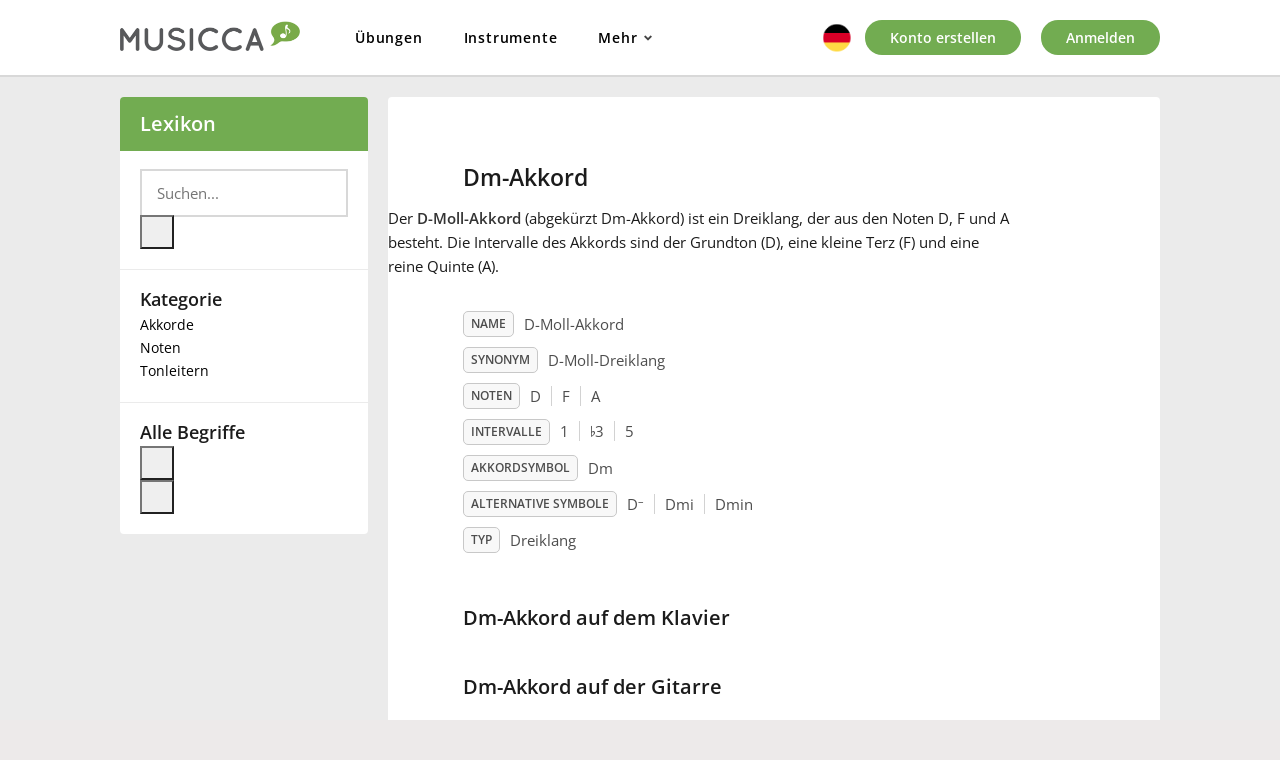

--- FILE ---
content_type: text/html; charset=utf-8
request_url: https://www.musicca.com/de/lexikon/akkorde/d-moll
body_size: 7482
content:

<!DOCTYPE html>
<html lang="de" class="no-js">
    <head>
        <meta name="viewport" content="width=device-width,user-scalable=1,initial-scale=1.0,minimum-scale=1.0">
        <meta property="og:url" content="https://www.musicca.com/de/lexikon/akkorde/d-moll">
        <meta property="og:title" content="Dm-Akkord auf dem Klavier, der Gitarre und Ukulele | Musicca">
        <meta property="og:description" content="Lerne, wie du einen Dm-Akkord auf Klavier, Gitarre und Ukulele spielst. Schau dir die Fingersätze eines Dm-Akkords an und finde heraus, welche Noten in einem D-Moll-Akkord sind.">
        <meta property="og:site_name" content="Musicca">
        <meta property="og:image" content="https://www.musicca.com/images/facebook-image.png">
        <link rel="canonical" href="https://www.musicca.com/de/lexikon/akkorde/d-moll">

        <meta charset="utf-8">
	<meta name="description" content="Lerne, wie du einen Dm-Akkord auf Klavier, Gitarre und Ukulele spielst. Schau dir die Fingersätze eines Dm-Akkords an und finde heraus, welche Noten in einem D-Moll-Akkord sind.">
	<title>Dm-Akkord auf dem Klavier, der Gitarre und Ukulele | Musicca</title>
<link href="/media/vendor/chosen/css/chosen.css?1.8.7" rel="stylesheet" />
	<link href="/media/vendor/joomla-custom-elements/css/joomla-alert.min.css?0.2.0" rel="stylesheet" />
	<link href="https://www.musicca.com/components/com_dictionary/css/jquery-ui.autocomplete.min.css?v=1219140537" rel="stylesheet" />
	<link href="https://www.musicca.com/components/com_dictionary/css/styles.min.css?v=114142545" rel="stylesheet" />
	<link href="https://www.musicca.com/modules/mod_dictionary_leftmenu/css/styles.css" rel="stylesheet" />
<script src="/media/vendor/jquery/js/jquery.min.js?3.6.0"></script>
	<script src="/media/vendor/chosen/js/chosen.jquery.min.js?1.8.7"></script>
	<script src="/media/legacy/js/joomla-chosen.min.js?5e8cc7522655b873998dfbf45e779cf7"></script>
	<script type="application/json" class="joomla-script-options new">{"dictionary":{"uri":"https:\/\/www.musicca.com\/de\/lexikon\/","langAssoc":[{"fullLangCode":"bg-BG","alias":"https:\/\/www.musicca.com\/bg\/recnik\/akordi\/re-minoren"},{"fullLangCode":"de-DE","alias":"https:\/\/www.musicca.com\/de\/lexikon\/akkorde\/d-moll"},{"fullLangCode":"es-ES","alias":"https:\/\/www.musicca.com\/es\/diccionario\/acordes\/re-menor"},{"fullLangCode":"fr-FR","alias":"https:\/\/www.musicca.com\/fr\/dictionnaire\/accords\/re-mineur"},{"fullLangCode":"id-ID","alias":"https:\/\/www.musicca.com\/id\/kamus\/akor\/d-minor"},{"fullLangCode":"it-IT","alias":"https:\/\/www.musicca.com\/it\/dizionario\/accordi\/minore-di-re"},{"fullLangCode":"ja-JP","alias":"https:\/\/www.musicca.com\/jp\/dictionary\/chords\/d-minor"},{"fullLangCode":"ko-KR","alias":"https:\/\/www.musicca.com\/ko\/dictionary\/chords\/d-minor"},{"fullLangCode":"pl-PL","alias":"https:\/\/www.musicca.com\/pl\/slownik\/akordy\/d-moll"},{"fullLangCode":"pt-PT","alias":"https:\/\/www.musicca.com\/pt\/dicionario\/acordes\/re-menor"},{"fullLangCode":"ru-RU","alias":"https:\/\/www.musicca.com\/ru\/slovar\/akkordy\/re-minorniy-akkord"},{"fullLangCode":"sv-SE","alias":"https:\/\/www.musicca.com\/sv\/ordbok\/ackord\/d-moll"},{"fullLangCode":"tr-TR","alias":"https:\/\/www.musicca.com\/tr\/sozluk\/akorlar\/re-minor"},{"fullLangCode":"tw-TW","alias":"https:\/\/www.musicca.com\/tw\/dictionary\/chords\/d-minor"},{"fullLangCode":"uk-UA","alias":"https:\/\/www.musicca.com\/uk\/slovnyk\/akordy\/re-minorniy"},{"fullLangCode":"vi-VN","alias":"https:\/\/www.musicca.com\/vi\/tu-dien\/hop-am\/re-thu"},{"fullLangCode":"zh-CN","alias":"https:\/\/www.musicca.com\/zh\/dictionary\/chords\/d-minor"},{"fullLangCode":"en-GB","alias":"https:\/\/www.musicca.com\/dictionary\/chords\/d-minor"}],"autocompleteBoxId":1},"joomla.jtext":{"ERROR":"Fehler","MESSAGE":"Nachricht","NOTICE":"Hinweis","WARNING":"Warnung","JCLOSE":"Schlie\u00dfen","JOK":"OK","JOPEN":"\u00d6ffnen"},"mod_dictionary_leftmenu":{"uri":"https:\/\/www.musicca.com\/de\/lexikon\/","searchWord":"Dm-Akkord","closWord":null,"dataSource":"https:\/\/www.musicca.com\/modules\/mod_dictionary_leftmenu\/js\/all_items_de.js"},"dictionaryComponentName":"com_dictionary","chord_dictionary_data":{"chord":"dm","API_URL":"https:\/\/www.musicca.com\/components\/com_dictionary\/data\/tools\/response_de.json","translation":{"button_names":{"play":"Akkord abspielen","show_note_names":"Zeige Notennamen","show_fingering":"Zeige Griff","clef":{"default_name":"Schl\u00fcssel","names":["Violinschl\u00fcssel","Bassschl\u00fcssel","Altschl\u00fcssel","Tenorschl\u00fcssel"]},"diagrams":{"default_name":"Ansicht","names":{"diagrams":"Diagramme","fretboard":"Griffbrett"}},"hand":{"default_name":"BTN_HAND","names":{"right":"BTN_HAND_RIGHT","left":"BTN_HAND_LEFT"}}}}},"chord":["C","C","D","E","F","G","A","B","C#","D#","E#","F#","G#","A#","B#","Cb","Db","Eb","Fb","Gb","Ab","Bb","Cx","Dx","Ex","Fx","Gx","Ax","Bx","Cbb","Dbb","Ebb","Fbb","Gbb","Abb","Bbb"],"system.paths":{"root":"","rootFull":"https:\/\/www.musicca.com\/","base":"","baseFull":"https:\/\/www.musicca.com\/"},"csrf.token":"f5afc0ba6dfdc9f8c5fd22fd1b1783ce"}</script>
	<script src="/media/merged_joomla_script.min.js?20231024"></script>
	<script src="https://www.musicca.com/components/com_dictionary/js/min/merged_dictionary_scripts.js?v=1219140537"></script>
	<script src="https://www.musicca.com/modules/mod_dictionary_leftmenu/js/glossary_slider.js"></script>
	<script>
		jQuery(document).ready(function (){
			jQuery('select').jchosen({"disable_search":1,"disable_search_threshold":10,"search_contains":true,"allow_single_deselect":true,"placeholder_text_multiple":"Werte eingeben oder ausw\u00e4hlen","placeholder_text_single":"Wert ausw\u00e4hlen","no_results_text":"Keine passenden Ergebnisse gefunden."});
		});
	</script>


                	<style type="text/css">@font-face {font-family:Open Sans;font-style:normal;font-weight:300;src:url(/cf-fonts/s/open-sans/5.0.20/cyrillic-ext/300/normal.woff2);unicode-range:U+0460-052F,U+1C80-1C88,U+20B4,U+2DE0-2DFF,U+A640-A69F,U+FE2E-FE2F;font-display:swap;}@font-face {font-family:Open Sans;font-style:normal;font-weight:300;src:url(/cf-fonts/s/open-sans/5.0.20/vietnamese/300/normal.woff2);unicode-range:U+0102-0103,U+0110-0111,U+0128-0129,U+0168-0169,U+01A0-01A1,U+01AF-01B0,U+0300-0301,U+0303-0304,U+0308-0309,U+0323,U+0329,U+1EA0-1EF9,U+20AB;font-display:swap;}@font-face {font-family:Open Sans;font-style:normal;font-weight:300;src:url(/cf-fonts/s/open-sans/5.0.20/latin-ext/300/normal.woff2);unicode-range:U+0100-02AF,U+0304,U+0308,U+0329,U+1E00-1E9F,U+1EF2-1EFF,U+2020,U+20A0-20AB,U+20AD-20CF,U+2113,U+2C60-2C7F,U+A720-A7FF;font-display:swap;}@font-face {font-family:Open Sans;font-style:normal;font-weight:300;src:url(/cf-fonts/s/open-sans/5.0.20/hebrew/300/normal.woff2);unicode-range:U+0590-05FF,U+200C-2010,U+20AA,U+25CC,U+FB1D-FB4F;font-display:swap;}@font-face {font-family:Open Sans;font-style:normal;font-weight:300;src:url(/cf-fonts/s/open-sans/5.0.20/cyrillic/300/normal.woff2);unicode-range:U+0301,U+0400-045F,U+0490-0491,U+04B0-04B1,U+2116;font-display:swap;}@font-face {font-family:Open Sans;font-style:normal;font-weight:300;src:url(/cf-fonts/s/open-sans/5.0.20/greek-ext/300/normal.woff2);unicode-range:U+1F00-1FFF;font-display:swap;}@font-face {font-family:Open Sans;font-style:normal;font-weight:300;src:url(/cf-fonts/s/open-sans/5.0.20/greek/300/normal.woff2);unicode-range:U+0370-03FF;font-display:swap;}@font-face {font-family:Open Sans;font-style:normal;font-weight:300;src:url(/cf-fonts/s/open-sans/5.0.20/latin/300/normal.woff2);unicode-range:U+0000-00FF,U+0131,U+0152-0153,U+02BB-02BC,U+02C6,U+02DA,U+02DC,U+0304,U+0308,U+0329,U+2000-206F,U+2074,U+20AC,U+2122,U+2191,U+2193,U+2212,U+2215,U+FEFF,U+FFFD;font-display:swap;}@font-face {font-family:Open Sans;font-style:normal;font-weight:400;src:url(/cf-fonts/s/open-sans/5.0.20/cyrillic/400/normal.woff2);unicode-range:U+0301,U+0400-045F,U+0490-0491,U+04B0-04B1,U+2116;font-display:swap;}@font-face {font-family:Open Sans;font-style:normal;font-weight:400;src:url(/cf-fonts/s/open-sans/5.0.20/hebrew/400/normal.woff2);unicode-range:U+0590-05FF,U+200C-2010,U+20AA,U+25CC,U+FB1D-FB4F;font-display:swap;}@font-face {font-family:Open Sans;font-style:normal;font-weight:400;src:url(/cf-fonts/s/open-sans/5.0.20/latin/400/normal.woff2);unicode-range:U+0000-00FF,U+0131,U+0152-0153,U+02BB-02BC,U+02C6,U+02DA,U+02DC,U+0304,U+0308,U+0329,U+2000-206F,U+2074,U+20AC,U+2122,U+2191,U+2193,U+2212,U+2215,U+FEFF,U+FFFD;font-display:swap;}@font-face {font-family:Open Sans;font-style:normal;font-weight:400;src:url(/cf-fonts/s/open-sans/5.0.20/greek/400/normal.woff2);unicode-range:U+0370-03FF;font-display:swap;}@font-face {font-family:Open Sans;font-style:normal;font-weight:400;src:url(/cf-fonts/s/open-sans/5.0.20/greek-ext/400/normal.woff2);unicode-range:U+1F00-1FFF;font-display:swap;}@font-face {font-family:Open Sans;font-style:normal;font-weight:400;src:url(/cf-fonts/s/open-sans/5.0.20/cyrillic-ext/400/normal.woff2);unicode-range:U+0460-052F,U+1C80-1C88,U+20B4,U+2DE0-2DFF,U+A640-A69F,U+FE2E-FE2F;font-display:swap;}@font-face {font-family:Open Sans;font-style:normal;font-weight:400;src:url(/cf-fonts/s/open-sans/5.0.20/latin-ext/400/normal.woff2);unicode-range:U+0100-02AF,U+0304,U+0308,U+0329,U+1E00-1E9F,U+1EF2-1EFF,U+2020,U+20A0-20AB,U+20AD-20CF,U+2113,U+2C60-2C7F,U+A720-A7FF;font-display:swap;}@font-face {font-family:Open Sans;font-style:normal;font-weight:400;src:url(/cf-fonts/s/open-sans/5.0.20/vietnamese/400/normal.woff2);unicode-range:U+0102-0103,U+0110-0111,U+0128-0129,U+0168-0169,U+01A0-01A1,U+01AF-01B0,U+0300-0301,U+0303-0304,U+0308-0309,U+0323,U+0329,U+1EA0-1EF9,U+20AB;font-display:swap;}@font-face {font-family:Open Sans;font-style:normal;font-weight:600;src:url(/cf-fonts/s/open-sans/5.0.20/latin/600/normal.woff2);unicode-range:U+0000-00FF,U+0131,U+0152-0153,U+02BB-02BC,U+02C6,U+02DA,U+02DC,U+0304,U+0308,U+0329,U+2000-206F,U+2074,U+20AC,U+2122,U+2191,U+2193,U+2212,U+2215,U+FEFF,U+FFFD;font-display:swap;}@font-face {font-family:Open Sans;font-style:normal;font-weight:600;src:url(/cf-fonts/s/open-sans/5.0.20/greek-ext/600/normal.woff2);unicode-range:U+1F00-1FFF;font-display:swap;}@font-face {font-family:Open Sans;font-style:normal;font-weight:600;src:url(/cf-fonts/s/open-sans/5.0.20/vietnamese/600/normal.woff2);unicode-range:U+0102-0103,U+0110-0111,U+0128-0129,U+0168-0169,U+01A0-01A1,U+01AF-01B0,U+0300-0301,U+0303-0304,U+0308-0309,U+0323,U+0329,U+1EA0-1EF9,U+20AB;font-display:swap;}@font-face {font-family:Open Sans;font-style:normal;font-weight:600;src:url(/cf-fonts/s/open-sans/5.0.20/latin-ext/600/normal.woff2);unicode-range:U+0100-02AF,U+0304,U+0308,U+0329,U+1E00-1E9F,U+1EF2-1EFF,U+2020,U+20A0-20AB,U+20AD-20CF,U+2113,U+2C60-2C7F,U+A720-A7FF;font-display:swap;}@font-face {font-family:Open Sans;font-style:normal;font-weight:600;src:url(/cf-fonts/s/open-sans/5.0.20/cyrillic-ext/600/normal.woff2);unicode-range:U+0460-052F,U+1C80-1C88,U+20B4,U+2DE0-2DFF,U+A640-A69F,U+FE2E-FE2F;font-display:swap;}@font-face {font-family:Open Sans;font-style:normal;font-weight:600;src:url(/cf-fonts/s/open-sans/5.0.20/greek/600/normal.woff2);unicode-range:U+0370-03FF;font-display:swap;}@font-face {font-family:Open Sans;font-style:normal;font-weight:600;src:url(/cf-fonts/s/open-sans/5.0.20/cyrillic/600/normal.woff2);unicode-range:U+0301,U+0400-045F,U+0490-0491,U+04B0-04B1,U+2116;font-display:swap;}@font-face {font-family:Open Sans;font-style:normal;font-weight:600;src:url(/cf-fonts/s/open-sans/5.0.20/hebrew/600/normal.woff2);unicode-range:U+0590-05FF,U+200C-2010,U+20AA,U+25CC,U+FB1D-FB4F;font-display:swap;}</style>
					
        <link rel="stylesheet" href="https://www.musicca.com/templates/musicca/css/screen.min.css?v=1763889782">
        <link rel="icon" type="image/png" href="https://www.musicca.com/templates/musicca/images/favicon.png">
        <script defer src="https://www.musicca.com/templates/musicca/js/app.min.js?v=1742655006"></script>

		<script>
			Joomla.JText.load({
				message_sent: 'Nachricht geschickt',
				error: 'Fehler',
				danger: 'Fehler',
				info: ' ',	//Used to hide Messages label after deleting of User account
				success: 'Nachricht'
			});
			
		</script>

	        <script async src="https://www.googletagmanager.com/gtag/js?id=G-X7KN29SRW8"></script><script>window.dataLayer = window.dataLayer || [];function gtag(){dataLayer.push(arguments);}gtag('js', new Date());gtag('config', 'G-X7KN29SRW8');</script>
	
    </head>

    <body class=" public-page de-DE">

    
        <div id="navigation-mobile" class="navigation__mobile">
            <div class="navigation__top">
                <div class="container">
                    <div class="header-content">
                        <div class="musikipedia__logo">
                            <a class="musikipedia__logo__url" href="/de">
                                <img src="/images/musicca-logo.png" width="310" height="40" alt="Musicca">
                            </a>
                        </div>
				
                        <nav class="desktop_nav"><ul class="nav menu_main"><li class="menu__item item-1472 parent"><a href="/de/uebungen" class="top_level">Übungen</a></li><li class="menu__item item-2712 parent"><a href="/de/instrumente" class="top_level">Instrumente</a></li><li id="advDropdownMenuParent" class="menu__item adv-top-menu"><span>Mehr</span>
					<div id="advDropdownMenuBox" class="float-box"><div class="triangle"></div><div class="float-content"><ul class=""><li class="parent"><a href="/de/werkzeuge" class="top_level">Werkzeuge</a></li><li class="parent"><a href="/de/lexikon" class="top_level active">Lexikon</a></li><li class="parent"><a href="/de/schulen" class="top_level">Schulen</a></li><li class="parent"><a href="/de/ueber" class="top_level">Über uns</a></li></ul></div></div></li></ul></nav>
                        <div class="mobile__tools" data-mobile-tools="">
							<div class="mobile-search-box">       <div>       <form id="searchForm_3" action="https://www.musicca.com/de/lexikon/search" method="post">        <div class="btn-toolbar">         <input type="text" class="search-query inputbox ui-autocomplete-input" name="search" placeholder="" maxlength="200" value="">          </div>       </form>       </div>       <div id="searchIconToggle" class="search-icon-group">        <i class="fa active fa-search" aria-hidden="true"></i>        <i class="fa fa-close" aria-hidden="true"></i>       </div>      </div>
                            
                            <div class="navigation__lang">
                                <div class="lang_button">
                                    <div class="current-lang">
                                        <div class="sprite de"></div>
                                    </div>
                                </div>

                                <div class="lang-menu">
                                    <div class="hiddenContent">
                                        <ul>
                                                                                            <li class="lang-item">
                                                    <a href="/id/kamus" data-lang="id-ID">
                                                        <div class="sprite id"></div>
                                                        <span class="name">Bahasa Indonesia</span>
                                                    </a>
                                                </li>

                                                                                            <li class="lang-item">
                                                    <a href="/bg/recnik" data-lang="bg-BG">
                                                        <div class="sprite bg"></div>
                                                        <span class="name">Български</span>
                                                    </a>
                                                </li>

                                                                                            <li class="lang-item">
                                                    <a href="https://www.musikipedia.dk/ovelser" data-lang="da-DK">
                                                        <div class="sprite da"></div>
                                                        <span class="name">Dansk</span>
                                                    </a>
                                                </li>

                                                                                            <li class="lang-item">
                                                    <a href="/de" data-lang="de-DE">
                                                        <div class="sprite de"></div>
                                                        <span class="name">Deutsch</span>
                                                    </a>
                                                </li>

                                                                                            <li class="lang-item">
                                                    <a href="/dictionary" data-lang="en-GB">
                                                        <div class="sprite eng"></div>
                                                        <span class="name">English</span>
                                                    </a>
                                                </li>

                                                                                            <li class="lang-item">
                                                    <a href="/es/diccionario" data-lang="es-ES">
                                                        <div class="sprite es"></div>
                                                        <span class="name">Español</span>
                                                    </a>
                                                </li>

                                                                                            <li class="lang-item">
                                                    <a href="/fr/dictionnaire" data-lang="fr-FR">
                                                        <div class="sprite fr"></div>
                                                        <span class="name">Français</span>
                                                    </a>
                                                </li>

                                                                                            <li class="lang-item">
                                                    <a href="/ko/dictionary" data-lang="ko-KR">
                                                        <div class="sprite ko"></div>
                                                        <span class="name">한국어</span>
                                                    </a>
                                                </li>

                                                                                            <li class="lang-item">
                                                    <a href="/hi" data-lang="hi-IN">
                                                        <div class="sprite hi"></div>
                                                        <span class="name">हिन्दी</span>
                                                    </a>
                                                </li>

                                                                                            <li class="lang-item">
                                                    <a href="/it/dizionario" data-lang="it-IT">
                                                        <div class="sprite it"></div>
                                                        <span class="name">Italiano</span>
                                                    </a>
                                                </li>

                                                                                            <li class="lang-item">
                                                    <a href="/jp/dictionary" data-lang="ja-JP">
                                                        <div class="sprite ja"></div>
                                                        <span class="name">日本語</span>
                                                    </a>
                                                </li>

                                                                                            <li class="lang-item">
                                                    <a href="/pl/slownik" data-lang="pl-PL">
                                                        <div class="sprite pl"></div>
                                                        <span class="name">Polski</span>
                                                    </a>
                                                </li>

                                                                                            <li class="lang-item">
                                                    <a href="/pt/dicionario" data-lang="pt-PT">
                                                        <div class="sprite pt"></div>
                                                        <span class="name">Português</span>
                                                    </a>
                                                </li>

                                                                                            <li class="lang-item">
                                                    <a href="/ru/slovar" data-lang="ru-RU">
                                                        <div class="sprite ru"></div>
                                                        <span class="name">Русский</span>
                                                    </a>
                                                </li>

                                                                                            <li class="lang-item">
                                                    <a href="/sv/ordbok" data-lang="sv-SE">
                                                        <div class="sprite sv"></div>
                                                        <span class="name">Svenska</span>
                                                    </a>
                                                </li>

                                                                                            <li class="lang-item">
                                                    <a href="/vi/tu-dien" data-lang="vi-VN">
                                                        <div class="sprite vi"></div>
                                                        <span class="name">Tiếng Việt</span>
                                                    </a>
                                                </li>

                                                                                            <li class="lang-item">
                                                    <a href="/tr/sozluk" data-lang="tr-TR">
                                                        <div class="sprite tr"></div>
                                                        <span class="name">Türkçe</span>
                                                    </a>
                                                </li>

                                                                                            <li class="lang-item">
                                                    <a href="/uk/slovnyk" data-lang="uk-UA">
                                                        <div class="sprite uk"></div>
                                                        <span class="name">Українська</span>
                                                    </a>
                                                </li>

                                                                                            <li class="lang-item">
                                                    <a href="/zh/dictionary" data-lang="zh-CN">
                                                        <div class="sprite zh"></div>
                                                        <span class="name">简体中文</span>
                                                    </a>
                                                </li>

                                                                                            <li class="lang-item">
                                                    <a href="/tw/dictionary" data-lang="tw-TW">
                                                        <div class="sprite tw"></div>
                                                        <span class="name">繁體中文</span>
                                                    </a>
                                                </li>

                                                                                    </ul>
                                    </div>
                                </div>
                            </div>
                            
                            
                            
                            <div class="mobile_menu__toggle">
                                <a class="toggle-menu-mobile" href="#menu" aria-expanded="false" aria-controls="menu">
                                    <span class="menu_toggle__open"><span>Menu</span></span>
                                </a>
                            </div>

                            <div class="desktop__accounts">
                                <ul class="nav menu">

<li class="menu__item item-1424"><a href="/de/konto-erstellen" class="desktop__create ext-register">Konto erstellen</a></li><li class="menu__item item-1425"><a href="/de/anmelden" class="login__btn">Anmelden</a></li></ul>

                            </div>

                                                
                        </div>
                    </div>
                </div>
            </div>
           
            <nav class="mobile_nav">
                <ul id="menu" class="nav menu mobile__menu"><li class="mobile_menu__item">
    					<a href="https://www.musicca.com/de/konto-erstellen" class="top_level">Konto erstellen</a>
					</li><li class="mobile_menu__item">
    					<a href="https://www.musicca.com/de/anmelden" class="top_level">Anmelden</a>
					</li><li class="mobile_menu__item item-1472 deeper parent"><a href="/de/uebungen" class="top_level">Übungen</a><ul class="nav-child unstyled small"><li class="mobile_menu__item item-1484"><a href="https://www.musicca.com/de/uebungen/toene" >Töne</a></li><li class="mobile_menu__item item-2513"><a href="https://www.musicca.com/de/uebungen/rhythmus" >Rhythmus</a></li><li class="mobile_menu__item item-1485"><a href="https://www.musicca.com/de/uebungen/intervalle" >Intervalle</a></li><li class="mobile_menu__item item-1486"><a href="https://www.musicca.com/de/uebungen/akkorde" >Akkorde</a></li><li class="mobile_menu__item item-1487"><a href="https://www.musicca.com/de/uebungen/tonleitern" >Tonleitern</a></li><li class="mobile_menu__item item-1488"><a href="https://www.musicca.com/de/uebungen/tonarten" >Tonarten</a></li><li class="mobile_menu__item item-2237"><a href="https://www.musicca.com/de/uebungen/instrumente" >Instrumente</a></li><li class="mobile_menu__item item-2395"><a href="https://www.musicca.com/de/uebungen/genres" >Genres</a></li></ul><div class="nav__icon mobile_submenu__toggle"><span class="fa fa-angle-down"></span></div></li><li class="mobile_menu__item item-2712 deeper parent"><a href="/de/instrumente" class="top_level">Instrumente</a><ul class="nav-child unstyled small"><li class="mobile_menu__item item-1437"><a href="/de/klavier" >Klavier</a></li><li class="mobile_menu__item item-1438"><a href="/de/gitarre" >Gitarre</a></li><li class="mobile_menu__item item-1442"><a href="/de/bassgitarre" >Bassgitarre</a></li><li class="mobile_menu__item item-2697"><a href="/de/ukulele" >Ukulele</a></li><li class="mobile_menu__item item-2321"><a href="/de/schlagzeug" >Schlagzeug</a></li><li class="mobile_menu__item item-1440"><a href="/de/drumcomputer" >Drumcomputer</a></li><li class="mobile_menu__item item-2664"><a href="/de/glockenspiel" >Glockenspiel</a></li><li class="mobile_menu__item item-2665"><a href="/de/xylophone" >Xylophone</a></li></ul><div class="nav__icon mobile_submenu__toggle"><span class="fa fa-angle-down"></span></div></li><li class="mobile_menu__item item-1471 deeper parent"><a href="/de/werkzeuge" class="top_level">Werkzeuge</a><ul class="nav-child unstyled small"><li class="mobile_menu__item item-2547"><a href="/de/akkordplayer" >Akkordplayer</a></li><li class="mobile_menu__item item-1436"><a href="/de/metronom" >Metronom</a></li><li class="mobile_menu__item item-2387"><a href="/de/tuner" >Tuner</a></li><li class="mobile_menu__item item-2497"><a href="/de/notenfinder" >Notenfinder</a></li><li class="mobile_menu__item item-2234"><a href="/de/intervallfinder" >Intervallfinder</a></li><li class="mobile_menu__item item-2232"><a href="/de/akkordfinder" >Akkordfinder</a></li><li class="mobile_menu__item item-2233"><a href="/de/tonleiterfinder" >Tonleiterfinder</a></li><li class="mobile_menu__item item-2388"><a href="/de/quintenzirkel" >Quintenzirkel</a></li><li class="mobile_menu__item item-1662"><a href="/de/fachbegriffe" >Fachbegriffe</a></li><li class="mobile_menu__item item-1663"><a href="/de/intervall-lieder" >Intervall-Lieder</a></li><li class="mobile_menu__item item-1661"><a href="/de/notenpapier" >Notenpapier</a></li></ul><div class="nav__icon mobile_submenu__toggle"><span class="fa fa-angle-down"></span></div></li><li class="mobile_menu__item item-2581 deeper parent">
					<a href="/de/lexikon" class="top_level">Lexikon</a><ul class="nav-child unstyled small"><li class="mobile_menu__item "><a href="/de/lexikon">Suchen</a></li><li class="mobile_menu__item  current active"><a href="/de/lexikon/akkorde">Akkorde</a></li><li class="mobile_menu__item "><a href="/de/lexikon/noten">Noten</a></li><li class="mobile_menu__item "><a href="/de/lexikon/tonleitern">Tonleitern</a></li></ul>
				<div class="nav__icon mobile_submenu__toggle">
					<span class="fa fa-angle-down"></span>
				</div>
			</li><li class="mobile_menu__item item-2622 deeper parent">
					<a href="/de/schulen" class="top_level">Schulen</a>
					<ul class="nav-child unstyled small"><li class="mobile_menu__item "><a href="/de/schulen/neue-klasse">Neue Klasse</a></li><li class="mobile_menu__item "><a href="/de/schulen/einstellungen">Einstellungen</a></li><li class="mobile_menu__item "><a href="/de/schulen/einfuhrung">Einführung</a></li><li class="mobile_menu__item "><a href="/de/schulen/hilfe">Hilfe</a></li></ul>
				<div class="nav__icon mobile_submenu__toggle">
					<span class="fa fa-angle-down"></span>
				</div>
			</li><li class="mobile_menu__item item-1473 deeper parent"><a href="/de/ueber" class="top_level">Über uns</a><ul class="nav-child unstyled small"><li class="mobile_menu__item item-1632"><a href="/de/unternehmen" >Unternehmen</a></li><li class="mobile_menu__item item-2289"><a href="/de/mission" >Mission</a></li><li class="mobile_menu__item item-1633"><a href="/de/teilnehmen" >Teilnehmen</a></li><li class="mobile_menu__item item-1631"><a href="/de/presse" >Presse</a></li><li class="mobile_menu__item item-1635"><a href="/de/kontakt" >Kontakt</a></li><li class="mobile_menu__item item-1634"><a href="/de/hilfe" >Hilfe</a></li></ul><div class="nav__icon mobile_submenu__toggle"><span class="fa fa-angle-down"></span></div></li></ul>







            </nav>
        </div>    
    
	<div class="fix__content">
		<div class="wrapper">
		
			
				
				<div class="content">
					<div class="container">
						<div class="row flex__row">
						
														
								<aside class="navigation__left col-3-m">

									
									<div class="navigation__pull">
										<div class="sidebar__title">

											
<div class="moduletable">
	<span>
		<a href="/de/lexikon">Lexikon</a>
	</span>
</div>

										</div>
										<div class="sidebar__menu">

											<div class="dictionary-left-side">
	<div class="moduletable">
		<div class="dictionary-search-box-2">
			<form id="searchForm_2" action="https://www.musicca.com/de/lexikon/search" method="post">
			<div class="btn-toolbar">
				<input type="text" class="search-query inputbox ui-autocomplete-input" name="search" placeholder="Suchen..." maxlength="200" value=""><button class="search-icon">
					<i class="fa fa-search" aria-hidden="true"></i>
				</button></div>
		</form>		</div>
	</div>
	
	<div class="dictionary-search-outbox" data-dictionary-search-outbox="2"></div>

	<div class="moduletable">
	
		<h3>Kategorie</h3>
		
		<ul class="nav menu__left"><li class="sidebar__item left-menu-item item-">
						<a href="/de/lexikon/akkorde">Akkorde</a>
					</li><li class="sidebar__item left-menu-item item-">
						<a href="/de/lexikon/noten">Noten</a>
					</li><li class="sidebar__item left-menu-item item-">
						<a href="/de/lexikon/tonleitern">Tonleitern</a>
					</li></ul>		
	</div>
	
	<div class="moduletable"> 
	
	    <div class="containerModLeft">
	        <h3>Alle Begriffe</h3>
	        <div class="afbateiskBox">
	            <button class="slick-next slick-arrow slick-up" aria-label="Up"></button>
	            <div class="gloss-list">
	                <ul id="glossary" class="alfabetiskList"></ul>
	            </div>
	            <button class="slick-prev slick-arrow slick-down" aria-label="Down"></button>
	        </div>
	    </div>
	
	</div>
</div>

<script>
$('.nav.menu__left a').each(function(){
	var yy = new RegExp(window.location.pathname+"$");
	if( this.href.match(yy) )
	{
		$(this).parent().addClass('active');
	};
});
</script>

										</div>
									</div>
									
																		
								</aside>

							
							
							<div data-page-box=""  class="content__right col-9-m col-">

								
								

<div class="dictionary-term-item">


	<article class="default__content item-page leksikonArticle dictionary-term-item">
		<div class="default__page__content">
			<div class="dictionary-item-page chords-body">
				<div>
				<div class="page-header default__page__header">
					<h1 class="default__page__title">Dm-Akkord</h1>
				</div>
						
	    
				<div class="chord-description"><p>Der <b>D-Moll-Akkord</b> (abgekürzt Dm-Akkord) ist ein Dreiklang, der aus den Noten D, F und A besteht. Die Intervalle des Akkords sind der Grundton (D), eine kleine Terz (F) und eine reine Quinte (A).</p></div>				
				<div class="chord-info">
						<div class="info-name" data-translation-item="">
						<span class="info-badge" data-ot="Name des Akkords.">Name</span>
						<div><span>D-Moll-Akkord</span></div>
					</div><div class="info-name" data-translation-item="">
						<span class="info-badge" data-ot="Alternativer Name des Akkords.">Synonym</span>
						<div><span>D-Moll-Dreiklang</span></div>
					</div><div class="info-name" data-translation-item="">
						<span class="info-badge" data-ot="Noten im Akkord.">Noten</span>
						<div><span>D</span><span class="separator"></span><span>F</span><span class="separator"></span><span>A</span></div>
					</div><div class="info-name">
						<span class="info-badge" data-ot="Intervalle im Akkord. Klicke auf die Zahlen, um den Namen des jeweiligen Intervalls zu sehen." >Intervalle</span>
						<div><span class="tooltip-target" data-ot="Grundton">1</span><span class="separator"></span><span class="tooltip-target" data-ot="Kleine Terz"><i class="accidental accidental-flat">♭</i>3</span><span class="separator"></span><span class="tooltip-target" data-ot="Reine Quinte">5</span></div>
				</div><div class="info-name" data-translation-item="">
						<span class="info-badge" data-ot="Kurzschreibweise für den Akkord. In Notenblättern werden Akkordsymbole über dem Notensystem geschrieben.">Akkordsymbol</span>
						<div><span class="nobreak">Dm<sup></sup></span></div>
					</div><div class="info-name" data-translation-item="">
						<span class="info-badge" data-ot="Alternative Akkordsymbole, die manchmal in Notenblättern verwendet werden.">Alternative Symbole</span>
						<div><span>D<sup>–</sup></span><span class="separator"></span><span>Dmi<sup></sup></span><span class="separator"></span><span>Dmin<sup></sup></span></div>
					</div><div class="info-name" data-translation-item="">
						<span class="info-badge" data-ot="Klassifizierung nach der Anzahl unterschiedlicher Noten im Akkord.">Typ</span>
						<div>Dreiklang</div>
					</div>				</div>
			
						</div>
		</div>
					
			<div class="chord-tools">

		<noscript>
		   You need to enable JavaScript to use the chord finder.
		</noscript><div id="chord-dictionary">
			<div id="selector">
				<!-- temporary added for testing chords, will be removed on production -->
			</div>
			<div class="piano-wrapper">
				<div id="piano-title" class="chord-dictionary-title">
					<!-- auto generated headings -->
					<h2>Dm-Akkord auf dem Klavier</h2> 
				</div>
				<div id="piano"></div>
			</div>
		  
			<div class="guitar-wrapper">
				<div id="guitar-title" class="chord-dictionary-title">
					<!-- auto generated headings -->
					<h2>Dm-Akkord auf der Gitarre</h2>
				</div>
				<div id="guitar"></div>
			</div>
		  
			<div class="ukulele-wrapper">
				<div id="ukulele-title" class="chord-dictionary-title">
					<!-- auto generated headings -->
					<h2>Dm-Akkord auf der Ukulele</h2>
				</div>
				<div id="ukulele"></div>
			</div>
		  
			<div class="piano-wrapper">
				<div id="notation-title" class="chord-dictionary-title">
					<!-- auto generated headings -->
					<h2>Dm-Akkord im Notensystem</h2>
				</div>
				<div id="notation"></div>
			</div>
		</div>
		
	<!-- 
		<link href="/files/scripts/chord-dictionary/static/css/main.c6a27ee4.css" rel="stylesheet" />
		<script src="/files/scripts/finders/translation/chord-finder/English.js"></script>
		<script src="/files/scripts/chord-dictionary/static/js/main.80682e57.js"></script>
		<script src="/files/scripts/chord-dictionary/static/js/787.2503a2ce.chunk.js"></script>

		<link href="/files/scripts/chord-dictionary/static-test/css/style.css" rel="stylesheet" />
		<script type="text/javascript" src="/files/scripts/chord-dictionary/static-test/js/main.js"></script>
		<script type="text/javascript" src="/files/scripts/chord-dictionary/static-test/js/chunk.js"></script>
	-->
		<link href="/files/scripts/chord-dictionary/static/css/style.css" rel="stylesheet" />
		<script type="text/javascript" src="/files/scripts/chord-dictionary/static/js/main.js"></script>
		<script type="text/javascript" src="/files/scripts/chord-dictionary/static/js/chunk.js"></script>
	
	</div>			
			
		<div id="translationBox" class="translations-box">
					<h2>Übersetzung von Dm-Akkord</h2><div class="info-name" data-translation-item="">
						<span class="info-badge" data-ot="Bulgarisch">Bulgarisch</span>
						<div>Ре минорен акорд</div>
					</div><div class="info-name" data-translation-item="">
						<span class="info-badge" data-ot="Chinesisch (traditionell)">Chinesisch (traditionell)</span>
						<div>D小調和弦</div>
					</div><div class="info-name" data-translation-item="">
						<span class="info-badge" data-ot="Chinesisch (vereinfacht)">Chinesisch (vereinfacht)</span>
						<div>D小调和弦</div>
					</div><div class="info-name" data-translation-item="">
						<span class="info-badge" data-ot="Englisch">Englisch</span>
						<div>D minor chord</div>
					</div><div class="info-name" data-translation-item="">
						<span class="info-badge" data-ot="Französisch">Französisch</span>
						<div>accord de Ré mineur</div>
					</div><div class="info-name" data-translation-item="">
						<span class="info-badge" data-ot="Indonesisch">Indonesisch</span>
						<div>akor D minor</div>
					</div><div class="info-name" data-translation-item="">
						<span class="info-badge" data-ot="Italienisch">Italienisch</span>
						<div>accordo minore di Re</div>
					</div><div class="info-name" data-translation-item="">
						<span class="info-badge" data-ot="Japanisch">Japanisch</span>
						<div>D マイナーコード</div>
					</div><div class="info-name" data-translation-item="">
						<span class="info-badge" data-ot="Koreanisch">Koreanisch</span>
						<div>D minor chord</div>
					</div><div class="info-name" data-translation-item="">
						<span class="info-badge" data-ot="Polnisch">Polnisch</span>
						<div>akord d-moll</div>
					</div><div class="info-name" data-translation-item="">
						<span class="info-badge" data-ot="Portugiesisch">Portugiesisch</span>
						<div>acorde de Ré menor</div>
					</div><div class="info-name" data-translation-item="">
						<span class="info-badge" data-ot="Russisch">Russisch</span>
						<div>ре-минорный аккорд</div>
					</div><div class="info-name" data-translation-item="">
						<span class="info-badge" data-ot="Schwedisch">Schwedisch</span>
						<div>D-mollackord</div>
					</div><div class="info-name" data-translation-item="">
						<span class="info-badge" data-ot="Spanisch">Spanisch</span>
						<div>acorde de re menor</div>
					</div><div class="info-name" data-translation-item="">
						<span class="info-badge" data-ot="Türkisch">Türkisch</span>
						<div>Re minör akoru</div>
					</div><div class="info-name" data-translation-item="">
						<span class="info-badge" data-ot="Ukrainisch">Ukrainisch</span>
						<div>ре мінорний акорд</div>
					</div><div class="info-name" data-translation-item="">
						<span class="info-badge" data-ot="Vietnamesisch">Vietnamesisch</span>
						<div>hợp âm Rê thứ</div>
					</div></div>			
					</div>
	
	</article>
	
</div>


								<div class="after__content">

									

								</div>
							</div>
						</div>
					</div>
				</div>

			
		</div>	

        <footer class="main__footer">
            <div class="container">
                <ul class="nav menu footer__menu">

<li class="menu__item item-1382"><a href="/de/ueber" >Über uns</a></li><li class="menu__item item-1383"><a href="/de/hilfe" >Hilfe</a></li><li class="menu__item item-1384"><a href="/de/bedingungen" >Bedingungen</a></li><li class="menu__item item-1385"><a href="/de/datenschutz" >Datenschutz</a></li><li class="menu__item item-1386"><a href="/de/kontakt" >Kontakt</a></li></ul>

            </div>
        </footer>
        
    </div>
</body>
</html>















--- FILE ---
content_type: text/css
request_url: https://www.musicca.com/templates/musicca/css/screen.min.css?v=1763889782
body_size: 22057
content:
/*	2025-06-09
@charset "UTF-8";
/* VARIABLES */
/* FUNCTIONS */
/* RESET */
html, body, div, span, applet, object, iframe,
h1, h2, h3, h4, h5, h6, p, pre,
a, abbr, acronym, address, big, cite, code,
del, dfn, em, img, ins, kbd, q, s, samp,
small, strike, strong, sub, sup, tt, var,
b, u, i, center,
dl, dt, dd, ol, ul, li,
fieldset, form, label, legend,
table, caption, tbody, tfoot, thead, tr, th, td,
article, aside, canvas, details, embed,
figure, figcaption, footer, header, hgroup,
menu, nav, output, ruby, section, summary,
time, mark, audio, video {
	margin: 0;
	padding: 0;
	border: 0;
	font-size: 100%;
	font: inherit;
	vertical-align: baseline; }

article, aside, details, figcaption, figure,
footer, header, hgroup, menu, nav, section {
	display: block; }

body {
	line-height: 1; }

ol, ul {
	list-style: none; }

table {
	border-collapse: collapse;
	border-spacing: 0;
	margin-bottom: 18px;
}

/* RULES */
*, *:before, *:after {
	-webkit-box-sizing: border-box;
	-moz-box-sizing: border-box;
	box-sizing: border-box; }

.clearfix, .row, .default__content, .content__right .finder, .contact__content {
	zoom: 1; }
.clearfix:before, .row:before, .default__content:before, .content__right .finder:before, .contact__content:before, .clearfix:after, .row:after, .default__content:after, .content__right .finder:after, .contact__content:after {
	content: "\0020";
	display: block;
	height: 0;
	overflow: hidden; }
.clearfix:after, .row:after, .default__content:after, .content__right .finder:after, .contact__content:after {
	clear: both; }

/* animation mixin */
/* ELEMENTS */
/* HTML & BODY */
html, body {
	height: 100%;
/*	min-width: 320px; */}

/***/
/* EXTEND-ONLY CLASSES */
/* ALL COLUMNS */
.col-3, .col-4, .col-6, .col-7, .col-8, .col-9, .col-max, .col-3-s, .col-4-s, .col-6-s, .advanced__filters .finder-selects, .col-7-s, .col-8-s, .col-9-s, .col-max-s, .col-3-m, .col-4-m, .col-6-m,
.brugerflade__content .styled__form, .brugerflade__content .contact__form, .col-7-m, .col-8-m, .col-9-m, .col-max-m, .col-3-l, .col-4-l, .col-6-l, .col-7-l, .col-8-l, .col-9-l, .col-max-l {
	position: relative;
	min-height: 1px;
	padding-right: 15px;
	padding-left: 15px;
}

/* CLASSES */
/* DEFAULT COLUMNS */
.col-3, .col-4, .col-6, .col-7, .col-8, .col-9, .col-max {
	float: left; }

.col-3 {
	width: 25%; }

.col-4 {
	width: 33.3333333333%; }

.col-6 {
	width: 50%; }

.col-7 {
	width: 58.3333333333%; }

.col-8 {
	width: 66.6666666667%; }

.col-9 {
	width: 75%; }

.col-max {
	width: 100%; }

@media all and (min-width: 767px) {
	.col-3-s, .col-4-s, .col-6-s, .advanced__filters .finder-selects, .col-7-s, .col-8-s, .col-9-s, .col-max-s {
		float: left; }

	.col-3-s {
		width: 25%; }

	.col-4-s {
		width: 33.3333333333%; }

	.col-6-s, .advanced__filters .finder-selects {
		width: 50%; }

	.col-7-s {
		width: 58.3333333333%; }

	.col-8-s {
		width: 66.6666666667%; }

	.col-9-s {
		width: 75%; }

	.col-max-s {
		width: 100%; } }
@media all and (min-width: 1006px) {
	.col-3-m, .col-4-m, .col-6-m, .brugerflade__content .styled__form, .brugerflade__content .contact__form, .col-7-m, .col-8-m, .col-9-m, .col-max-m {
		float: left; }

	.col-3-m {
		width: 25%; }

	.col-4-m {
		width: 33.3333333333%; }

	.col-6-m, .brugerflade__content .styled__form, .brugerflade__content .contact__form {
		width: 50%;
	}

	.col-7-m {
		width: 58.3333333333%; }

	.col-8-m {
		width: 66.6666666667%; }

	.col-9-m {
		width: 75%; }

	.col-max-m {
		width: 100%; } }
@media all and (min-width: 1099px) {
	.col-3-l, .col-4-l, .col-6-l, .col-7-l, .col-8-l, .col-9-l, .col-max-l {
		float: left; }

	.col-3-l {
		width: 25%; }

	.col-4-l {
		width: 33.3333333333%; }

	.col-6-l {
		width: 50%; }

	.col-7-l {
		width: 58.3333333333%; }

	.col-8-l {
		width: 66.6666666667%; }

	.col-9-l {
		width: 75%; }

	.col-max-l {
		width: 100%; } }

.push-3 {
	left: 25%; }

.pull-3 {
	right: 25%; }

.push-4 {
	left: 33.3333333333%; }

.pull-4 {
	right: 33.3333333333%; }

.push-6 {
	left: 50%; }

.pull-6 {
	right: 50%; }

.push-7 {
	left: 58.3333333333%; }

.pull-7 {
	right: 58.3333333333%; }

.push-8 {
	left: 66.6666666667%; }

.pull-8 {
	right: 66.6666666667%; }

.push-9 {
	left: 75%; }

.pull-9 {
	right: 75%; }

@media all and (min-width: 767px) {
	.push-3-s {
		left: 25%; }

	.pull-3-s {
		right: 25%; }

	.push-4-s {
		left: 33.3333333333%; }

	.pull-4-s {
		right: 33.3333333333%; }

	.push-6-s {
		left: 50%; }

	.pull-6-s {
		right: 50%; }

	.push-7-s {
		left: 58.3333333333%; }

	.pull-7-s {
		right: 58.3333333333%; }

	.push-8-s {
		left: 66.6666666667%; }

	.pull-8-s {
		right: 66.6666666667%; }

	.push-9-s {
		left: 75%; }

	.pull-9-s {
		right: 75%; }} 
@media all and (min-width: 1006px) {
	.push-3-m {
		left: 25%; }

	.pull-3-m {
		right: 25%; }

	.push-4-m {
		left: 33.3333333333%; }

	.pull-4-m {
		right: 33.3333333333%; }

	.push-6-m {
		left: 50%; }

	.pull-6-m {
		right: 50%; }

	.push-7-m {
		left: 58.3333333333%; }

	.pull-7-m {
		right: 58.3333333333%; }

	.push-8-m {
		left: 66.6666666667%; }

	.pull-8-m {
		right: 66.6666666667%; }

	.push-9-m {
		left: 75%; }

	.pull-9-m {
		right: 75%; } }
@media all and (min-width: 1099px) {
	.push-3-l {
		left: 25%; }

	.pull-3-l {
		right: 25%; }

	.push-4-l {
		left: 33.3333333333%; }

	.pull-4-l {
		right: 33.3333333333%; }

	.push-6-l {
		left: 50%; }

	.pull-6-l {
		right: 50%; }

	.push-7-l {
		left: 58.3333333333%; }

	.pull-7-l {
		right: 58.3333333333%; }

	.push-8-l {
		left: 66.6666666667%; }

	.pull-8-l {
		right: 66.6666666667%; }

	.push-9-l {
		left: 75%; }

	.pull-9-l {
		right: 75%; } }
		
/* Home page container */
.container{
	display: block;
	margin-left: auto;
	margin-right: auto;
	width: 100%;
	}
@media all and (min-width: 1023px) {
	.container{
		max-width: 1070px;
		width: 100%;	
	}
}
/* End Home page container */
		
/* TEXT ALIGN */
.text-left {
	text-align: left; }

.text-center {
	text-align: center; }

.text-right {
	text-align: right; }

.text-justify {
	text-align: justify; }

@media all and (min-width: 767px) {
	.text-left-s {
		text-align: left; }

	.text-center-s {
		text-align: center; }

	.text-right-s {
		text-align: right; }

	.text-justify-s {
		text-align: justify; } }
@media all and (min-width: 1006px) {
	.text-left-m {
		text-align: left; }

	.text-center-m {
		text-align: center; }

	.text-right-m {
		text-align: right; }

	.text-justify-m {
		text-align: justify; } }
@media all and (min-width: 1099px) {
	.text-left-l {
		text-align: left; }

	.text-center-l {
		text-align: center; }

	.text-right-l {
		text-align: right; }

	.text-justify-l {
		text-align: justify; } }

html, body {
	-webkit-text-size-adjust: 100%; }

body {
	display: flex;
	flex-direction: column;
	min-height: 100vh;
	-webkit-font-smoothing: antialiased;
	overflow-y: scroll;
	background-color: #fff;
	-moz-osx-font-smoothing: grayscale;
}
	
@media all and (min-width: 1006px) {
	body {
		background-color: #ebebeb;
		height: 100%;
	}
}
		
.navigation__mobile,
.navigation__desktop,
.main__footer {
	flex: none; }

.wrapper {
	flex: 1 0 auto;
	padding: var(--space) var(--space) 0;
	width: 100%;
/*	padding-top: 77px;	*/
}
@media all and (min-width: 1006px) {
	.wrapper {
		padding-top: 0;
		position: relative;
	}
}

.wrapper::after {
	content: '\00a0';
	/* &nbsp; */
	display: block;
	margin-top: var(--space);
	height: 0px;
	visibility: hidden; }

.fix__content {
	display: flex;
	flex-direction: column;
	height: 100%;
	width: 100%; }

.button,
.button-dark,
.desktop__accounts .menu__item.active a,
.button-ghost,
.dg-answer-button-container .btn,
.desktop__accounts .menu__item a {
	font-size: 0.875em;
	line-height: 1em;
	font-family: "Open Sans", sans-serif;
	cursor: pointer;
	display: inline-block;
	text-align: center;
	border-radius: 22px;
	border: 0;
	color: #fff;
	background-color: #72ac51;
	padding: 0.750em 1.786em;
	text-decoration: none;
	font-weight: 600;
	-webkit-transition: 0.25s ease false;
	-moz-transition: 0.25s ease false false;
	-o-transition: 0.25s ease false false;
	transition: 0.25s ease;
}


/* Index page button */
.index-button-group{
	text-align: center;
}	
.index-button-group .button{
	display: inline-block;
	margin-left: auto;
	margin-right: auto;
	font-size: 16px;
	line-height: 42px;
	font-weight: 600;
	padding-top: 0 !important;
	padding-bottom: 0 !important;
	margin-top: 25px;	
}
html[lang="id"] .index-button-group .button{
	width: 174px;
}
html[lang="bg"] .index-button-group .button{
	width: 154px;
}
html[lang="de"] .index-button-group .button{
	width: 150px;
}
html[lang="es"] .index-button-group .button{
	width: 165px;
}
html[lang="fr"] .index-button-group .button{
	width: 174px;
}
html[lang="it"] .index-button-group .button{
	width: 157px;
}
html[lang="hi"] .index-button-group .button{
	width: 148px;
}
html[lang="pl"] .index-button-group .button{
	width: 189px;
}
html[lang="pt"] .index-button-group .button{
	width: 155px;
}
html[lang="ru"] .index-button-group .button{
	width: 154px;
}
html[lang="vi"] .index-button-group .button{
	width: 250px;
}
html[lang="tr"] .index-button-group .button{
	width: 146px;
}
html[lang="uk"] .index-button-group .button{
	width: 262px;
}
html[lang="sv"] .index-button-group .button{
	width: 136px;
}

.button.button--started:hover {
	color: #fff;
}

.button.button--for-school {
	background-color: #6c8ede;
	margin-left: 21px;
}
.button.button--for-school:hover {
	background-color: #264ba2;
}

/*@media all and (max-width: 420px){*/
@media all and (max-width: 570px){
	html[lang]  .index-button-group .button{
		display: block;
		width: 100%;
	}
	.button.button--for-school{
		margin-left: 0;
	}
}



.form-horizontal .button,
.styled__form .button{
	font-size: 0.938em;
	padding-top: 0.875em;
}

/* Delete user account - Begin*/	
.delete-account-box{
	margin-top: 2em;
}

.delete-account-info{
	display: none;
}

.link-btn{
	color: #999999;
	text-decoration: none;
	padding: 1em 0;
	cursor: pointer;
}
	.link-btn:hover{
		color: #72ac51;
	}

.delete-account-box .ext-button-cancel {
	display: inline-block;
	height: 42px;
	font-size: .938em;
	font-family: "Open Sans",sans-serif;
	font-weight: 600;
	line-height: 1em;
	cursor: pointer;
	text-align: center;
	border-radius: 22px;
	border: 0;
	color: #fff;
	background-color: #999;
	padding: 0.875em 1.786em 1em;
	text-decoration: none;
	margin-left: 10px;
}

.delete-account-box .ext-button-cancel:hover {
    color: #fff;
    background-color: #565656;
}

.delete-account-box .red-btn{
	background-color: #db4437;
}
	.delete-account-box .red-btn:hover{
		color: white;
		background-color: #b7291d;
	}
/* Delete user account - End */	
	
	
.btn,
.dg-answer-button-container .btn,
.submit-form-button,
.button	{
	padding: 1em 1.786em;
	height: 42px;
}
.submit-form-button {
	width: 100%;
}

/* Google and Facebook login button */	
.button--red {
	background-color: #DB4633;
}
.button--blue {
	background-color: #3B579D;
}
.w100p {
	width: 100%;
}
.mb15px {
	margin-bottom: 15px;
}
.p1em {
	padding: 1em;
}
.popup-separator {
	color: grey;
	padding: 22px 0 0 0;
	text-align: center;
	font-size: 18px;
}

.default__page__content a.button { color: #fff; }

.button:hover, .button-dark:hover, .button-ghost:hover, .dg-answer-button-container .btn:hover, .desktop__accounts .menu__item a:hover {
	background-color: #47752d;
	text-decoration: none !important; }

.button--red:hover {
	background-color: #a53427;
}

.button--blue:hover {
	background-color: #273D75;
}

.button-dark, .desktop__accounts .menu__item.active a {
	background-color: #47752d; }

.button-dark:hover, .desktop__accounts .menu__item.active a:hover {
	background-color: #72ac51; }



/*
Standard input elements
*/
input[type="text"],
input[type="password"],
input[type="email"],
input[type="tel"],
input[type="number"],
textarea,
select{
	-webkit-appearance: none;
	padding: 12px 15px;
/*	outline: var(--field-border-width) var(--field-border-style) var(--color-light-gray);*/
	outline: var(--field-border-width) var(--field-border-style) var(--color-gray);
	border-radius: var(--border-radius);
	border: 0;
	background: var(--color-white);
	font-family: var(--font-family);
	font-size: var(--font-size-text);
	line-height: 1.375em;
	color: #333;
	box-sizing: border-box;
	margin-left: var(--field-border-width);
}

input[type="text"]:hover,
input[type="password"]:hover,
input[type="email"]:hover,
input[type="number"]:hover,
textarea:hover {
/*	outline-color: var(--color-green);*/
	outline-color: var(--color-dark-gray-2);
	outline-offset: 0;	/*	Safari	*/
}

input[type="text"]:active,
input[type="password"]:active,
input[type="email"]:active,
input[type="number"]:active,
textarea:active,
input[type="text"]:focus,
input[type="password"]:focus,
input[type="email"]:focus,
input[type="number"]:focus,
textarea:focus {
	outline-width: var(--field-border-width);
	outline-style: var(--field-border-style);
/*	outline-color: var(--color-light-gray);	*/
	outline-color: var(--color-dark-gray-2);
	outline-offset: 0;	/*	Safari	*/
}

input[type="submit"], button {
	-webkit-appearance: none;
	padding: 15px; }



/*
Standard drop down selectors (replaced by the "jQuery Choosen Select" script)
*/
select{
	width: 100%;
    height: 45px;
    margin-bottom: 25px;
	background-position-x: calc(100% - 18px);
    background-position-y: center;
    background-repeat: no-repeat;
    background-attachment: scroll;
    background-image: url("../images/navigate_down_opacity.png");
    background-size: auto;
    background-origin: padding-box;
    background-clip: border-box;
	background-size: 18px !important;
}
select:focus,
select:hover{
    background-image: url("../images/navigate_up_opacity.png");
	outline-color: var(--color-dark-gray-2);
}
/*
select::after{
	content: ' ';
	transition: transform 0.3s;
	width: 18px;
    height: 40px;
    display: block;
    margin-bottom: 25px;
	transition: transform 0.3s;
	background: red;
	position: absolute;	
	top:0;
	left: 0;	
}
*/
/*
Fix for input field of type "number"
*/
/* Chrome, Safari, Edge, Opera */
input::-webkit-outer-spin-button,
input::-webkit-inner-spin-button {
  -webkit-appearance: none;
  margin: 0;
}
/* Firefox */
input[type=number] {
  -moz-appearance: textfield;
}


/*
Custom drop down selectors
*/
.chosen-container-single .chosen-single {
	display: block;
	height: 45px;
	position: relative;
	border: 0;
	border-radius: var(--border-radius);	
	outline-width: var(--field-border-width);
	outline-color: var(--color-gray);
	outline-style: solid;
	padding-top: 1px;
	padding-left: 15px;
	box-shadow: none;
	overflow: hidden;
	background: none;
	background-color: #fff;
	background-clip: padding-box;
	color: #444;
	text-decoration: none;
	white-space: nowrap;
	line-height: 36px;
/*	margin-left: var(--field-border-width);*/
}

.chosen-container-single .chosen-single:hover {
/*	border-color: var(--color-green);*/
	border: 0;
	outline-color: var(--color-dark-gray-2);
}

.chosen-container-single .chosen-single div {
	position: absolute;
	top: 0;
	right: 0;
	display: block;
	width: 18px;
	height: 100%;
	margin-right: 13px;
}
.chosen-container-single .chosen-single div b {
	background: url(../images/navigate_down.png) 50% 55% no-repeat !important;
	background-size: 18px !important;
/*
	background: url("../../../media/vendor/chosen/css/chosen-sprite.png") no-repeat 0px 9px;
	background-size: 80px;
*/
	transition: transform 0.3s;
	opacity: 0.3;
}
	
.chosen-container-active.chosen-with-drop .chosen-single div b {
	transform: scaleY(-1);
	background-position: 0 16px;
}
.chosen-container-single .chosen-drop {
	border-radius: 0;
}
.chosen-container-active.chosen-with-drop .chosen-single {
	background-image: none;
	outline-width: var(--field-border-width);
	outline-color: var(--color-dark-gray-2);
	outline-style: solid;
	border: 0;
}

.chosen-container {
	position: relative;
	display: inline-block;
	max-width: var(--field-width-article);
	height: 45px;
	vertical-align: middle;
	font-size: 1em;
	zoom: 1;
	-webkit-user-select: none;
	-moz-user-select: none;
	user-select: none;
	margin-bottom: 10px;
	margin-left: var(--field-border-width);
}
	
.chosen-container .chosen-drop {
	position: absolute;
	top: 100%;
	left: -9999px;
	z-index: 1010;
	-webkit-box-sizing: border-box;
	-moz-box-sizing: border-box;
	box-sizing: border-box;
	width: 100%;
	outline-width: var(--field-border-width);
	outline-color: var(--color-dark-gray-2);
	outline-style: solid;
	background: #fff;
	border: 0;
	box-shadow: none;
}
.chosen-container.chosen-with-drop .chosen-drop {
	left: 0;
	outline-width: var(--field-border-width);
	outline-color: var(--color-dark-gray-2);
	outline-style: solid;
	border-radius: 0 0 var(--border-radius) var(--border-radius);
	padding-top: 5px;
}
.chosen-container a {
	cursor: pointer; }
/* @end */

/* @group Single Chosen */
.chosen-container-single .chosen-default {
	color: #999; }
.chosen-container-single .chosen-single span {
	display: block;
	overflow: hidden;
	margin-right: 26px;
	text-overflow: ellipsis;
	white-space: nowrap;
	padding-top: 4px;
}

.chosen-container-single .chosen-single-with-deselect span {
	margin-right: 38px; }
.chosen-container-single .chosen-single abbr {
	position: absolute;
	top: 6px;
	right: 26px;
	display: block;
	width: 12px;
	height: 12px;
	background: url("../images/chosen-sprite.png") -42px 1px no-repeat;
	font-size: 1px; }
.chosen-container-single .chosen-single abbr:hover {
	background-position: -42px -10px; }
.chosen-container-single.chosen-disabled .chosen-single abbr:hover {
	background-position: -42px -10px; }

.chosen-container-single .chosen-drop {
	margin-top: -1px;
	background-clip: padding-box; }
/* @end */

/* @group Results */
.chosen-container .chosen-results {
	position: relative;
	max-height: 240px;
	padding: 0px;
	margin: 0 0px 4px 0;
	overflow-x: hidden;
	overflow-y: auto;
	-webkit-overflow-scrolling: touch;
	background-color: var(--color-white);
}
.chosen-container .chosen-results li {
	display: none;
	margin: 0;
	padding: 5px 6px 5px 14px;
	list-style: none;
	line-height: 20px; }
.chosen-container .chosen-results li.active-result {
	display: list-item;
	cursor: pointer; }
.chosen-container .chosen-results li.highlighted {
	background-color: var(--color-light-gray);
	color: var(--color-dark-gray);
	background-image: none;
}
.chosen-container .chosen-results li em {
	font-style: normal;
	text-decoration: underline; }
/* @end */

/* @group Active	*/
.chosen-container-active .chosen-single {
	border:0;
}
.chosen-container-active.chosen-with-drop .chosen-single {
/*	border-width: 2px;
	border-style: solid;
	border-color: var(--color-dark-gray-2);
	border-bottom-width: 0;
*/}
.chosen-container-active.chosen-with-drop .chosen-single div {
	border-left: none;
	background: transparent; }
.chosen-container-active .chosen-choices {
	border: 1px solid #72ac51; }
.chosen-container-active .chosen-choices li.search-field input[type="text"] {
	color: #111 !important; }
/* @end */




sub, sup {
	/* Specified in % so that the sup/sup is the right size relative to the surrounding text */
	font-size: 75%;

	/* Zero out the line-height so that it doesn't interfere with the positioning that follows */
	line-height: 0;

	/* Where the magic happens: makes all browsers position the sup/sup properly, relative to the surrounding text */
	position: relative;

	/* Note that if you're using Eric Meyer's reset.css, this is already set and you can remove this rule */
	vertical-align: baseline;
}

sup {
	/* Move the superscripted text up */
	top: -0.4em;
}

sub {
	/* Move the subscripted text down, but only half as far down as the superscript moved up */
	bottom: -0.25em;
}

/**
 ** BULLET LISTE
 **/
ul.liste, .homepage__content__list {
	list-style-type: disc; }

ul.liste li, .homepage__content__list li {
	margin-left: 35px;
	line-height: 24px;}

ul.liste ul li, .homepage__content__list ul li {
	list-style-type: circle; }

ol.liste {
	list-style-type: decimal; }

ol.liste li {
	margin-left: 35px; }

body {
	font-family: "Open Sans", sans-serif;
	-webkit-font-smoothing: antialiased;
	font-style: normal;
	font-weight: normal;
	color: #1b1b1b; }

.h1, .typography h1, .homepage h1, .article__full_column h1, .content__right .finder h1 {
	font-size: 2.125em;
	line-height: 1.176em;
	font-weight: 800;
	margin-bottom: 0.441em;
	color: #58585a; }

.h1.default__page__title {
/*	font-size: 2em;*/
	font-size: 32px;
	font-weight: 400;
/*	margin-bottom: 0.5em;*/
	margin-bottom: 0.8em;
	color: #333333
}


.h2, .typography h2, .homepage h2, .article__full_column h2, .content__right .finder h2, .default__page__title, .contact__title {
	font-size: 1.5em;
	line-height: 1.250em;
	font-weight: 600;
	margin-bottom: 0.633em;
	color: #1b1b1b; }

.h3, .typography h3, .article__full_column h3, .content__right .finder h3, .sidebar__menu h3, .default__page__content h2, .profile__content .styled__input__intro {
	font-size: 1.125em;
	line-height: 1.00em;
	font-weight: 600;
	margin-bottom: 1.00em;
	color: #1b1b1b; }

.homepage h3 {
	font-size: 1.25em;
	line-height: 1.25em;
	font-weight: 600;
	margin-bottom: 0.633em;
	color: #1b1b1b;
}

.default__page__content h2.foerste { margin-top: 0; padding-top: 0 }
.default__page__content h2 { font-weight: 600; color: #1b1b1b }
.article__content h2 { font-weight: 600; color: #1b1b1b; font-size: 1.3em }
.article__full_column h2 { font-weight: 600; color: #1b1b1b; font-size: 1.3em }
.default__page__content h3, .interactive__content h3 { font-weight: 600; color: #1b1b1b }
.default__page__content > h3 {
	margin-top: -0.75em;
}
.default__page__content > p + h3,
.default__page__content > ul + h3 {
	margin-top: 0;
}
.default__page__content > div + h3 {
	margin-top: 25px;
  }
.article__content h3 { font-weight: 600; color: #1b1b1b; font-size: 1em; margin-bottom: 0; line-height: 1.6em; }
.default__page__content ul { padding-bottom: 1.125em }
.default__page__content ol { padding-bottom: 1.125em }
.default__page__content ul ul { padding-bottom: 0em }
.default__page__content ol ul { padding-bottom: 0.5em }
.default__page__content p + ol { margin-top: -1.125em }
.default__page__content img + a { margin-top: 0px; display: block; }

.default__page__content .main_content_audio + a { margin-top: -5px; display: block; }

.default__page__content h3 + img { margin-top: 0.5em }
.default__page__content img + p { margin-top: 1.1em }

.default__page__content img + h3 { margin-top: 0.6em }
.default__page__content .tabellen + h3 { margin-top: 2.0em }
.default__page__content img + .interactive { margin-top: 1.125em }
.article__content ul { padding-bottom: 1.125em }
.default__page__content th { font-weight: 600; color: #333 }
.article__content th { font-weight: 600; color: #333 }
.default__page__content b { font-weight: 600; color: #333 }
.article__content b { font-weight: 600; color: #333 }
.custom .article__full_column ul { padding-bottom: 0; margin-bottom: 0 }
.custom .article__full_column table { margin-bottom: 0 }

.h4, .typography h4, .homepage h4, .article__full_column h4, .content__right .finder h4, .alert h4, .interactive__content h4 {
	font-size: 0.938em;
	line-height: 1.400em;
	font-weight: 700;
	margin-bottom: 0.25em;
	color: #333; }

.p, .typography p, .homepage p, .article__full_column p, .content__right .finder p, .default__page__content p, .brugerflade__content .styled__input__intro {
	font-weight: 400;
	font-size: 1em;
	line-height: 1.5em; }

.brugerflade__content .styled__input__intro {
	padding-bottom: 1.125em;
}

.p + .p, .typography p + p, .homepage p + p, .article__full_column p + p, .content__right .finder p + p, .interactive__content p + p {
	padding-top: 1.125em;
}

.default__page__content p + ul {
	margin-top: -1.125em;
}
.default__page__content img + h2,
.default__page__content ul + h2 {
	margin-top: 1.125em;
}

.img, .typography img, .homepage img, .article__full_column img, .content__right .finder img, .default__page__content img {
	display: block;
	max-width: 100%;
	margin: 1.5em auto;
	height: auto;
	vertical-align: middle; }

.typography img {
	margin: 0;
}

.object, .typography object, .homepage object, .article__full_column object, .content__right .finder object, .default__page__content object {
	max-width: 100%;
}

.table, .typography table, .homepage table, .article__full_column table, .content__right .finder table, .default__page__content .tabellen {
	display: block;
	overflow-x: auto;
	overflow-y: hidden;
	font-size: 1em;
	line-height: 1.25em; }
.table th, .typography table th, .homepage table th, .article__full_column table th, .content__right .finder table th, .default__page__content 
.table td, .typography table td, .homepage table td, .article__full_column table td, .content__right .finder table td, .default__page__content 
.article__full_column table { min-height: 109px }	/* 4 punkter */


table th:last-child {
	/*width: 50%;*/
}


.table th,
.table td {
	background-color: #fbfbfb;
	border: 1px solid #ebebeb;
}

table .thin-column{
	width: 1%;
	min-width: 70px;
}

table.block {display: block!important; }

i {
	font-style: italic; }

.a, .typography a, .homepage a, .article__full_column a, .content__right .finder a, .default__page__content a, .profile .btn-small {
	text-decoration: none;
	color: #878787;
	transition: 0.25s ease; }
.a:hover, .typography a:hover, .homepage a:hover, .article__full_column a:hover, .content__right .finder a:hover, .default__page__content a:hover, .profile .btn-small:hover {
	color: #72ac51; }
.a:active, .typography a:active, .homepage a:active, .article__full_column a:active, .content__right .finder a:active, .default__page__content a:active, .profile .btn-small:active {
	/*		 color: #72ac51; */ }
.a:focus, .typography a:focus, .homepage a:focus, .article__full_column a:focus, .content__right .finder a:focus, .default__page__content a:focus, .profile .btn-small:focus {
	color: #72ac51;
	outline: none; }

.strong, strong, b, .typography strong, .homepage strong, .article__full_column strong, .content__right .finder strong, .typography b, .homepage b, .article__full_column b, .content__right .finder b {
	font-weight: 700; }

.list, .typography ul, .homepage ul, .article__full_column ul, .content__right .finder ul, .typography ol, .homepage ol, .article__full_column ol, .content__right .finder ol {
	padding-left: 1.5em;
	margin-bottom: 1.4em;
	list-style-position: outside; }

.ul, .typography ul, .homepage ul, .article__full_column ul, .content__right .finder ul {
	list-style-type: disc; }

.ol, .typography ol, .homepage ol, .article__full_column ol, .content__right .finder ol {
	list-style-type: decimal; }

.li, .typography li, .homepage li, .article__full_column li, .content__right .finder li {
	margin: 0.7em 0;
	padding-left: 0em; }

.navigation__top {
	background-color: #fff;
/*	opacity: 0.97;*/
	opacity: 1;
	height: 75px;
	position: relative; }

.musikipedia__logo {
	height: 75px;
	width: 160px;
	position: absolute;
	top: 0;
	left: 15px; }
@media all and (min-width: 1006px) {
	.musikipedia__logo {
		position: relative;
		width: 180px;
		left: 0;
		float: left; } }

.musikipedia__logo__url {
	display: inline-block;
	padding: 27.5px 0; }
@media all and (min-width: 1006px) {
	.musikipedia__logo__url {
		padding: 22px 0; } }

.musikipedia__logo__url img {
	max-width: 100%;
	width: 100%;
	height: auto; }

.navigation__mobile {
	width: 100%;
	border-bottom: 2px solid #d8d8d8;
	z-index: 100;
	transform: translate3d(0, 0, 0);
}
.navigation__mobile .desktop_nav,
.navigation__mobile .profile__wrap {
	display: none;
}

@media all and (min-width: 1006px) {
	.navigation__mobile {
		position: static;
	}
	.navigation__mobile .desktop_nav,
	.navigation__mobile .profile__wrap {
		display: block;
	}
	.navigation__mobile .mobile_nav,
	.navigation__mobile .mobile_menu__toggle {
		display: none;
	}
}

@media all and (max-width: 1005px) {
	.menu-mobile-active .navigation__mobile {
		border-bottom: 0;
		position: static;
		overflow-x: hidden;
	}
	.menu-mobile-active .fix__content {
		position: fixed;
		top: 77px;
	}
	
	.menu-mobile-active .gmf-icondesc-box_strike,
	.menu-mobile-active .gmf-icondesc-box{
		display: none;
	}
	
	.mobile_nav {
	/*	position: absolute;*/
		width: 100%;
	}
}


@media all and (min-width: 1006px) {
	.menu-mobile-active .fix__content {
		position: static; } }

.mobile__tools {
	height: 75px;
	position: absolute;
	top: 0;
	right: 0; }

.navigation__account {
	font-size: 1.500em;
	color: #58585a;
	cursor: pointer;
	width: 30px;
	height: 100%;
	position: absolute;
	right: 50px;
	text-align: center; }

.navigation__account__icon {
	padding-top: 25.5px;
	padding-bottom: 25.5px;
	display: inline-block; }

.navigation__account__menu {
	display: none;
	position: absolute;
	padding: 0px;
	width: 100%;
	left: 0;
	top: 75px;
	z-index: 1; }

.navigation__account.arrow:after,
.mobile__search.arrow:after {
	content: "";
	width: 0;
	height: 0;
	border-left: 10px solid transparent;
	border-right: 10px solid transparent;
	border-bottom: 10px solid #72ac51;
	position: absolute;
	bottom: 0;
	left: 6px; }

.navigation__account__menu .menu {
	background-color: #72ac51; }

.navigation__account__menu .menu__item {
	border-bottom: 1px solid rgba(88, 88, 90, 0.58);
	text-align: center; }

.mobile_menu__toggle {
	font-size: 1.500em;
	height: 100%;
	width: 52px;
	transform: translate3d(0, 0, 0);
}
.mobile_menu__toggle a {
	display: block;
	height: 100%;
	padding: 26.5px 15px; }
.mobile_menu__toggle i {
	color: #72ac51; }

.menu_toggle__open {
	background-image: url('../images/menu-toggle-open@2x.png'); }

.menu_toggle__close {
	background-image: url('../images/menu-toggle-close@2x.png'); }

.menu_toggle__open,
.menu_toggle__close {
	display: inline-block;
	width: 25px;
	height: 25px;
	background-repeat: no-repeat;
	background-position: center;
	-moz-background-size: 25px 25px;
	-webkit-background-size: 25px 25px;
	-o-background-size: 25px 25px;
	background-size: 25px 25px; }

.navigation__desktop {
	display: none;
}


.navigation__bottom {
	background-color: #72ac51;
	display: none; }
@media all and (min-width: 1006px) {
	.navigation__bottom {
		display: block;
		height: 50px; } }

ul.menu_main {
	display: flex;
	flex-wrap: nowrap;
	justify-content: space-between;
	/* height: 100%;	*/
	height: 75px;
}

.navigation__tools {
	height: 75px;
	position: absolute;
	top: 0; }
@media all and (min-width: 1006px) {
	.navigation__tools {
		position: relative;
		float: right;
		right: 0; } }

.desktop__accounts {
	display: none;
	height: 100%;
	float: left;
	transform: translate3d(0, 0, 0);
}
@media all and (min-width: 1006px) {
	.desktop__accounts {
		display: block; } }

.desktop__accounts .menu {
	padding: 20px 0; }

.desktop__accounts .menu__item {
	margin: 0 10px; }

.desktop__accounts .menu__item.active a:hover {
	background-color: #47752d; }

.navigation__fixed {
	position: static;
	width: 100%;
	border-bottom: 2px solid #d8d8d8;
}

.mobile__menu {
	background-color: #72ac51; }
.mobile__menu a {
	display: block;
	color: #fff;
	text-decoration: none; }

.mobile__menu li {
	position: relative; }

.mobile__menu a.top_level {
	padding-left: 15px;
	padding-right: 65px; }

.mobile__menu a.top_level {
	display: block;
	font-weight: 400;
	font-size: 1.250em;
	line-height: 1.3em;
	text-decoration: none;
	padding-top: 0.850em;
	padding-bottom: 0.800em;
	border-bottom: 1px solid #427228; }

.mobile__menu li.current a,
.mobile__menu .alias-parent-active a,
.mobile__menu .alias-parent-active ul.nav-child li.mobile_menu__item.current a,
.mobile__menu .alias-parent-active ul.nav-child li.mobile_menu__item.active a {
	font-weight: 700; }

.mobile__menu .alias-parent-active ul.nav-child li.mobile_menu__item a {
	font-weight: 400; }

.mobile_menu__item .nav__icon {
	display: block;
	position: absolute;
	right: 0;
	top: 0;
	width: 58px;
	height: 60px;
	line-height: 60px;
	border-left: 1px solid #427228;
	border-bottom: 1px solid #427228;
	text-align: center;
	color: #fff; }

.mobile__menu ul a,
.mobile__menu ul .submenu__title {
	display: block;
	background: #ebebeb;
	font-size: 1em;
	line-height: 1.250em;
	padding-top: 1.250em;
	padding-bottom: 1.188em;
	padding-left: 30px;
	padding-right: 65px;
	text-decoration: none;
	color: #464646;
	font-weight: 400; }

.mobile__menu ul .nav__icon {
	border-left: 0;
	border-bottom: 0;
	color: #464646; }

.mobile__menu .current ul a {
	font-weight: 400; }

.mobile__menu ul ul a,
.mobile__menu ul ul .submenu__title {
	font-weight: 400;
	font-size: 0.875em;
	line-height: 1.286em;
	padding-top: 15px;
	padding-bottom: 15px;
	padding-left: 45px;
	padding-right: 65px;
	background: #fff;
	color: #72ac51; }

.mobile__menu ul ul .nav__icon {
	color: #72ac51;
	height: 48px;
	line-height: 48px; }

.mobile__menu .current ul ul a {
	font-weight: 400; }

.mobile__menu ul ul ul a,
.mobile__menu ul ul ul .separator {
	font-weight: 400;
	background-color: #fff;
	padding-left: 60px;
	padding-top: 10px;
	padding-bottom: 10px; }

.mobile__menu ul ul ul .nav__icon {
	color: #72ac51; }

.mobile__menu .current ul ul ul a {
	font-weight: 400; }

.navigation__account__menu .menu__item a {
	padding-top: 1em;
	padding-bottom: 1em; }

.navigation__account__menu .menu__item.current a, .navigation__account__menu .menu__item.active a {
	border-bottom: 0; }

.mobile__menu {
	display: none; }

.mobile__menu ul {
	display: none; }

.mobile__menu ul ul {
	display: none; }

.navigation__main {
	height: 50px; }

.menu__item {
	display: block;
	border-bottom: 2px solid #58585a; }
	
@media all and (min-width: 1006px) {
	.menu__item {
		display: inline-block;
		border-bottom: 0;
		margin: 0 10px; }
	.menu__item:last-child {
		margin-right: 0; }
	.menu__item:first-child {
		margin-left: 0;
	}
}

.menu__item a {
	display: inline-block;
	color: #fff;
	font-size: 1em;
	line-height: 1.25em;
	padding: 15px 0 3px;
	font-weight: 600;
	text-decoration: none;
	-webkit-transition: ease 0.25s false;
	-moz-transition: ease 0.25s false false;
	-o-transition: ease 0.25s false false;
	transition: ease 0.25s; }
.menu__item a:hover {
	color: #e6e6e6;
	border-color: #e6e6e6; }

.menu__item a.login__btn:hover {
	color: #fff;
}
.menu__item a.desktop__create:hover {
	color: #fff;
}
.menu__item a.minsideknap:hover {
	color: #fff;
}
.menu__item a.logudknap:hover {
	color: #fff;
}

.menu__item.active a {
	border-bottom: 2px solid;
	border-color: #fff; }
.menu__item.active a:hover {
	border-color: #e6e6e6; }


/***/
.navigation__left {
	padding-right: 5px;
	display: none;
}
	
@media all and (min-width: 1006px) {/***/
	.navigation__left {
		display: block;
	}
}

.navigation__pull {
	/*	 height: 100%; */
	background-color: #fff;
}
@media all and (min-width: 1006px) {
	.navigation__pull {
		border-radius: 4px;
	}
}

.sidebar__title {
	background-color: #72ac51;
	padding: 15px 20px;
	height: auto;
	position: relative;
}
@media all and (min-width: 1006px) {
	.sidebar__title {
		border-top-left-radius: 4px;
		border-top-right-radius: 4px;
	}
}
.sidebar__title h2,
.sidebar__title span {
	font-size: 1.250em;
	line-height: 1.2em;
	font-weight: 600;
	color: #fff;
}
.sidebar__title a {
	color: #fff;
	text-decoration: none;
	-webkit-transition: ease 0.25s false;
	-moz-transition: ease 0.25s false false;
	-o-transition: ease 0.25s false false;
	transition: ease 0.25s; }
.sidebar__title a:hover {
	color: #e6e6e6; }

.moduletable {
	padding: 20px; }

.sidebar__title .moduletable {
	padding: 0; }

.sidebar__menu h3 {
	color: #1b1b1b;
	font-weight: 600;
	margin-bottom: 5px; }

.sidebar__menu .moduletable {
	border-bottom: 1px solid #ebebeb; }
.sidebar__menu .moduletable:last-child {
	border-bottom: 0; }

.sidebar__item {
	font-size: 0.875em;
	line-height: 1.429em; }

.sidebar__item a {
	color: #000;
	padding: 1.5px 0;
	text-decoration: none;
	display: block;
	-webkit-transition: ease 0.25s false;
	-moz-transition: ease 0.25s false false;
	-o-transition: ease 0.25s false false;
	transition: ease 0.25s; }
.sidebar__item a:hover {
	color: #72ac51;
	opacity: 0.8; }

.sidebar__item.active a {
	font-weight: 600;
	text-decoration: none;
	color: #72ac51; }

.sidebar__item.active ul li a {
	color: #000;
	text-decoration: none;
	font-weight: 400;
	font-size: 1.167em;
	line-height: 1.429em;
	padding-left: 15px; }
.sidebar__item.active ul li a:hover {
	color: #72ac51;
	opacity: 0.8; }

.sidebar__item.active ul li.active a {
	font-weight: 600;
	text-decoration: none;
	color: #72ac51; }

.homepage {
	background-color: #ebebeb; }

@media all and (min-width: 0px) and (max-width: 766px) {
	.homepage .container{
		padding-left: 0;
		padding-right: 0; } }

.homepage .button, .homepage .button-dark, .homepage .button-ghost, .homepage .dg-answer-button-container .btn, .dg-answer-button-container .homepage .btn, .homepage .desktop__accounts .menu__item a, .desktop__accounts .menu__item .homepage a {
	color: #fff;
	font-size: 0.875em; }

.login-page-forgot a {
	display: block;
	font-size: .938em;
}
.login-page-forgot a + a {
	margin-top: 15px;
}

.item-page .icons {
	display: none !important; }

@media all and (min-width: 767px) {
	.content {
		padding-bottom: 30px; } }
@media all and (min-width: 1006px) {
	.content {
		padding-top: 20px; } }

.article__header {
	background-repeat: no-repeat;
	-moz-background-size: cover;
	-webkit-background-size: cover;
	-o-background-size: cover;
	background-size: cover;
	width: 100%;
	height: 130px;
	position: absolute;
	top: 75px;
	left: 0; }
@media all and (min-width: 767px) {
	.article__header {
		height: 160px; } }
@media all and (min-width: 1006px) {
	.article__header {
		top: 0;
		height: 240px; } }

.content__pull {
	position: relative;
	padding-top: 75px; }
@media all and (min-width: 767px) {
	.content__pull {
		padding-top: 95px; } }
@media all and (min-width: 1006px) {
	.content__pull {
		padding-top: 20px; } }

.content__pull .flex__row {
	display: flex;
	align-items: stretch; }

h1.page__title {
	color: #333333;
	font-weight: 400;}
@media all and (min-width: 1006px) {
	h1.page__title {
		margin-left: 25px;
		font-size: 2.3em;
		font-weight: 400;
		color: #333333;
	}	 }

.content__pull .page__title {
	margin-bottom: 30px; }
@media all and (min-width: 1006px) {
	.content__pull .page__title {
		margin-top: 30px; /* NY */
		margin-bottom: 30px; } }

.article__content__row {
	display: flex;
	flex-direction: column;
	justify-content: space-between;
	align-items: stretch; }
@media all and (min-width: 767px) {
	.article__content__row {
		flex-wrap: wrap;
		flex-direction: row; } }

.article__column + .article__column { margin-top: -20px }
@media all and (min-width: 767px) {
	.article__column + .article__column { margin-top: 0 }
	.article__column {
		background-color: #fff;
		width: 50%;
		margin-right: 10px;
		margin-left: 10px; }
	.article__column:first-child {
		margin-left: 0; }
	.article__column:last-child {
		margin-right: 0; } }

.article__column__box {
	height: 100%;
	padding: 15px 0; }
.article__column__box p {
	font-size: 0.938em;
	line-height: 1.6em; padding-bottom: 0.6em!important}
@media all and (min-width: 767px) {
	.article__column__box {
		padding: 25px 30px 14px 30px; } }
@media all and (min-width: 1006px) {
	.article__column__box {
		border-top-left-radius: 4px;
		border-top-right-radius: 4px;
		padding: 30px 30px 14px 30px; } }

.article__full_column {
	background-color: #fff;
	margin-top: 20px;
	padding: 15px 0; }
@media all and (min-width: 1006px) {
	.article__full_column {
		padding: 30px; } }

.default__content.themes__content, .content__right .themes__content.finder, .themes__content.contact__content {
	background-color: #fff;
	padding: 0 0 15px 0; }

.article__full_column p, .brugerflade__content .styled__input__intro,
.content__right .finder p, .default__page__content p, .homepage p, .p, .typography p {
	line-height: 24px;
	padding-bottom: 18px;
}
@media all and (min-width:767px){
	.article__full_column p,
	.brugerflade__content .styled__input__intro,
	.content__right .finder p,
	.default__page__content p,
	.homepage p,.p,
	.typography p{
		max-width: 623px;
	}
}

.theme__image img {
	margin: 0;
	width: 100%; }

.default__content .themes__page__content, .content__right .finder .themes__page__content, .contact__content .themes__page__content {
	padding: 0 0 15px 0; }
@media all and (min-width: 767px) {
	.default__content .themes__page__content, .content__right .finder .themes__page__content, .contact__content .themes__page__content {
		padding: 0px 60px 0; } }

.themes__page__content .content__section:last-child {
	margin-bottom: 0; }

.default__content .themes__page__header, .content__right .finder .themes__page__header, .contact__content .themes__page__header {
	padding: 45px 0 0; }
@media all and (min-width: 767px) {
	.default__content .themes__page__header, .content__right .finder .themes__page__header, .contact__content .themes__page__header {
		padding: 45px 60px 0; } }


@media all and (min-width: 0px) and (max-width: 766px) {
	.default__content .theme__image, .content__right .finder .theme__image, .contact__content .theme__image {
		margin-left: -15px;
		margin-right: -15px; } }

.alert {
	padding: 8px 20px;
	margin-bottom: 18px;
	margin-top: 0;
	text-shadow: 0 1px 0 rgba(255, 255, 255, 0.5);
	background-color: #fcf8e3;
	border: 1px solid #fbeed5;
	border-radius: 4px;
	color: #c09853;
}

.alert > div {
	padding: 4px 0; }

.close {
	float: right;
	font-size: 20px;
	font-weight: bold;
	line-height: 18px;
	color: #000;
	text-shadow: 0 1px 0 #ffffff;
	opacity: 0.2;
	filter: alpha(opacity=20); }

.alert .close {
	position: relative;
	top: -2px;
	right: -12px;
	line-height: 18px; }

.alert h4 {
	margin: 0; }

.alert button {
	padding: 0;
	border: 0;
	background-color: #fcf8e3; }

.alert .alert-message {
	/* font-size: 0.813em; */
	/* line-height: 1.385em; */
	margin: 0.5em 0;
}


.alert a{
	color: #c09853;
}
/**/

.alert .alert-custom a{
	color: #c09853;
}
/*********************/

.alert.alert-message .alert-message a,
.alert.alert-message a{
	color: #c09853;
	text-decoration: underline;
	transition: .25s ease;	
	text-shadow: none;
} 
	.alert.alert-message .alert-message a:hover{
		text-decoration: none;
	}


.alert.alert-notice {
	background-color: rgba(255, 0, 0, 0.44);
	border-color: red;
	color: #410000;
	text-shadow: none;
}

.alert.alert-notice .alert-message a,
.alert.alert-notice a{
	color: #410000;
	text-decoration: underline;
	transition: .25s ease;	
	text-shadow: none;
} 
	.alert.alert-notice .alert-message a:hover,
	.alert.alert-notice a:hover{
		text-decoration: none;
	}
	
	



@media all and (min-width: 1006px) {
	.default__content, .content__right .finder, .contact__content {
		padding: 15px 75px;
		max-width: 100%;
		border-radius: 4px;
	}
}

.content__right.col-ovelser {
	width: 100%;
	background-color: #fff;
	padding: 30px 15px;
	overflow-x: auto; }
@media all and (min-width: 767px) {
	.content__right.col-ovelser {
		padding: 30px; } }
@media all and (min-width: 1006px) {
	.content__right.col-ovelser {
		padding: 60px;
		overflow-x: hidden; } }

.content__right.col-ovelser td {
	display: block; }

.default__content dt, .content__right .finder dt, .contact__content dt,
.default__content dd,
.content__right .finder dd,
.contact__content dd {
	float: left;
	margin-right: 10px; }
.default__content dt:last-child, .content__right .finder dt:last-child, .contact__content dt:last-child,
.default__content dd:last-child,
.content__right .finder dd:last-child,
.contact__content dd:last-child {
	margin-right: 0; }

/* Google and Facebook Login Buttons */
.login_buttons > .button {
	position: static;
	-webkit-transform: none;
	-ms-transform: none;
	-o-transform: none;
	transform: none;
	width: 100%;
}

.login_buttons > .button + .button {
	margin-top: 15px;
}

@media all and (min-width: 767px) {
	
	.login_buttons {
		display: -webkit-flex;
		display: -moz-flex;
		display: -ms-flex;
		display: -o-flex;
		display: flex;
		-webkit-flex-wrap: wrap;
		-moz-flex-wrap: wrap;
		-ms-flex-wrap: wrap;
		-o-flex-wrap: wrap;
		flex-wrap: wrap;
		justify-content: center;
	}

	.login_buttons > .button {
		flex-basis: 45%;
		max-width: 270px;

	}
	.login_buttons > .button + .button {
		margin-left: 15px;
		margin-top: 0;
	}
}
/* End Google and Facebook Login Buttons */

.contentRow + .contentRow {
	margin-top: 25px;
}

.default__content, .content__right .finder, .contact__content {
	background-color: #fff;
	position: relative;
	max-width: 750px;
	padding-top:10px;
	padding-bottom:30px;
	margin-left: auto;
	margin-right: auto;
}
article.default__content{
	padding-left:0;
	padding-right:0;
}

@media all and (min-width: 767px) {
	.default__content, .content__right .finder, .contact__content {
		padding: 30px;
	}
	article.default__content, .its_setting_page.default__content {
		padding: 30px 60px;
	}
}
@media all and (max-width: 766px) {
/*	.default__content,
	.content__right .finder,
	.contact__content {
		padding-left: 15px;
		padding-right: 15px;
	}
*/	
	.col-9-m{
	/*	padding-left: 0;
		padding-right: 0;*/
	}
}



@media all and (min-width: 1006px) {
	.default__content, .content__right .finder, .contact__content {
		padding: 15px 60px;
		max-width: 100%;
	}
	article.default__content, .its_setting_page.default__content {
		padding: 15px 75px;
		max-width: 100%;
	}
	.wrapper-main, article.wrapper-main {
		max-width: 570px;
	}
}
article.default__content {
	padding-bottom: 60px;
	border-radius: 4px;
}
@media all and (min-width: 1006px) {
	article.default__content {
		padding-bottom: 50px;
	}
}

.default__page__header {
	padding-top: 15px; }
@media all and (min-width: 767px) {
	.default__page__header {
		/*			 max-width: 75%; */ } }
@media all and (min-width: 1006px) {
	.default__page__header {
		padding-top: 52px; } }

.default__page__title {
	font-weight: 600; }

.default__page__content {
	font-size: 0.938em;
	line-height: 1.467em; }
/*
衬殥즤. ౠ㩫ﬠ2024-07-14, 㯧���鵠㯮⺥ 填鳼?
.default__page__content div {
	max-width: 100%; }
*/
.default__page__content > div {
	max-width: 100%;
}


.default__page__content img {
	display: inline-block;
	margin: 8px 0 8px 0;
	height: auto;
	max-width: 100%; }

.default__page__content table img {
	margin: 0; }

.billedeudenmargin img {
	margin: 0 }

.default__page__content h2 {
	padding-top: 20px;
	margin-bottom: 10px;
	font-size: 1.30em;
	font-weight: 600; }
.default__page__content h2 span {
	color: #999999; }

.default__page__content h3 span {
	font-weight: normal; }

.contentlist {
	width: 100%;
	padding: 15px;
	background-color: #f8f8f8;
	display: inline-block;
	margin-top: 10px;
	margin-bottom: 18px;
	border-radius: 4px;
}
@media all and (min-width: 550px) {
	.contentlist {
		width: auto;
		min-width: 50%;
		padding: 19px 25px 19px 25px;
	}
}
.contentlist p {
	font-weight: 700;
	padding-bottom: 4px; }
.contentlist h3 {
	padding-top: 4px; }

.contentlist ol.menulist {
	color: #999999;
	margin-left: 34px;
	margin-top: 4px;
	padding-bottom: 0em;
	list-style-type: decimal;
	list-style-position: outside; }
.contentlist ol.menulist li {
	margin: 0; }

.default__page__content ol.menulist a {
	color: #1b1b1b;
	font-weight: 400;
	padding: 4px 0;
	display: inline-block;
	transition: 0.25s ease;
	text-decoration: none; }
.default__page__content ol.menulist a:hover {
	color: #72ac51; }

.content__section {
	margin-bottom: 30px; }

.default__content audio, .content__right .finder audio, .contact__content audio {
	width: 100%;
	max-width: 100%; }

.table__scroll {
	overflow-x: auto; }



/* Profile page */
.profile__content .default__page__header {
	margin-bottom: 15px; }

.profile__toolbar {
	position: absolute;
	top: 45px;
	right: 50px; }

.profile__edit {
	font-size: 0.813em;
	line-height: 1.462em;
	text-decoration: none;
	color: #72ac51;
	-webkit-transition: ease 0.25s false;
	-moz-transition: ease 0.25s false false;
	-o-transition: ease 0.25s false false;
	transition: ease 0.25s; }
.profile__edit:hover {
	opacity: 0.8; }

.user__profile__details {
	border-bottom: 1px solid #ebebeb;
	padding-bottom: 15px;
	margin-bottom: 25px; }

.user__profile__core h3 {
	margin-bottom: 5px; }

.user__profile__item {
	padding-bottom: 15px; }

.user__profile__item .title {
	font-weight: 600;
	margin-bottom: 5px; }

.profile_info p + h3 {
	margin-top: 10px;
}

/* Profile page (Avatar) */
.profile-page .avatar-box{
	height: 250px;
	position: relative;
	text-align: center;
	margin-bottom: -5px;
	z-index: 2;
	border-radius: var(--border-radius) var(--border-radius) 0 0;
/*	border-bottom: 1px solid #e8e8e8;*/
	overflow: hidden;
	background-color: rgb(229, 229, 229);
}

.profile-page .avatar-box .avatar-background{
	display: inline-block;
	height: 100%;
	width: 100%;
	background-color: rgb(229, 229, 229);
}

.profile-page .avatar-box svg{
	display: inline-block;
	max-width: 100%;
	position: relative;
}

.profile-page .avatar-box.default img,
.profile-page .avatar-box.default svg{
	height: 100%;
}

.profile-page .avatar-box .edit-avatar-btn{
	position: absolute;
	left: 15px;
	top: 15px;
	width: 40px;
	height: 40px;
	background: url('../images/edit-avatar2.svg') center no-repeat;
	background-color: transparent;
	transition: all 0.25s ease;
	border-radius: 4px;
	z-index: 1; /* edited by Serge */
}
.profile-page .avatar-box .edit-avatar-btn.white{
	background-image: url('../images/edit-avatar.svg');
}
.profile-page .edit-avatar-btn:hover{
	background-color: #d9d8d8;
}
@media only screen and (max-width: 1005px) {
	.profile-page .avatar-box{
		border-radius: 0;
	}
	
	.profile-page article.default__content {
		padding-left: 15px;
		padding-right: 15px;
	}
}


@media all and (min-width: 767px) {
	.profile__content .styled__form, .profile__content .contact__form {
		width: 70%; } }

.profile input {
	border: 0;
	padding: 15px 10px; }

.profile .popover {
	display: none !important; }

.profile .btn-small {
	background-color: transparent;
	border: 0;
	outline: 0;
	padding: 0;
	margin-bottom: 25px;
	font-size: 0.875em; }

.profile button {
	margin-right: 20px; }



/* Profile setting page */
.profile-setting-page .avatar-box{
/*	background-color: #ffffff;*/
	text-align: left;
}
.profile-setting-page .avatar-box .avatar-background{
	display: inline-block;
	height: 100px;
	width: 100px;
	border-radius: 50% 50%;
	overflow: hidden;
	background-color: rgb(229, 229, 229);
}
.profile-setting-page .avatar-box .avatar-background svg{
    display: inline-block;
	width: 120%;
    height: 120%;
    margin-left: -10%;
    margin-top: -2%;
}

.profile-setting-page .avatar-box.default .avatar-background{
	text-align: center;
}

.profile-setting-page .avatar-box.default .avatar-background img{
	height: 100%;
}


.profile-setting-page .avatar-box .edit-avatar-btn{
	display: block;
	width: 25px;
	height: 25px;
	position: relative;
	margin-bottom: -28px;
	margin-left: 75px;
	background: url('../images/edit-avatar.svg') center no-repeat;
	background-color: #72ac51;
	background-size: 28px;
	transition: all 0.25s ease;
	border-radius: 50% 50%;
	overflow: hidden;
	outline: 1px solid #ffffff;
}
.profile-setting-page .avatar-box:hover .edit-avatar-btn{
	background-color: #548638;
}




@media all and (min-width: 1006px) {
	.content__right .finder {
		padding: 60px; } }

.content__right.col-brugerflade {
	width: 100%; }
/*
.brugerflade input {
	border: 0;
	height: 45px;
	color: #333;
	font-family: 'Open Sans', sans-serif;
}
*/
.brugerflade__content {
	overflow: hidden;
	background-color: #fff;
	padding-top: 30px;
	padding-bottom: 30px; }
@media all and (min-width: 767px) {
	.brugerflade__content {
		padding: 30px; } }
@media all and (min-width: 1006px) {
	.brugerflade__content {
		padding: 60px; } }

.reset.brugerflade__content {
	padding: 0 30px 50px 30px
}

#form-login-username {
	margin-bottom: 15px; }

#form-login-password {
	margin-bottom: 27px; }

#form-login-forgotten {
	margin-top: 16px;
	text-align: center;
}

.login .registration__title {
	margin-bottom: 30px; }

.brugerflade__content .page__header {
	padding-left: 15px;
	padding-right: 15px;
	margin-bottom: 10px; }

.page__header h1 {
	margin-bottom: 0; }

.registration__controls button {
	/* margin-top: 27px; */
	/* margin-right: 20px; */
	font-family: "Open Sans", sans-serif; }

.styled__form, .contact__form {
	padding-bottom: 0px; }
@media all and (min-width: 1006px) {
	.styled__form, .contact__form {
		padding-bottom: 30px;
	}
}

.ext-signup > form,
.ext-login>form .p{
	padding-bottom: 45px;
}

.ext-signup > form .p,
.ext-login>form .p{
	font-size: .938em;
}

@media all and (min-width: 1006px) {
	.login.brugerflade__content {
		padding: 60px 60px 0; } }


.styled__input__field{
/*	margin-bottom: 25px;*/
	margin-bottom: 20px;
}

.styled__input__label{
	display: inline-block;
	font-weight: 600;
	padding-bottom: 10px;
}

/*
.login_form__static .styled__input__field input#password {
	margin-bottom: 25px; }
*/


.styled__input__label .spacer, .contact__form label .spacer {
	font-weight: 400; }


.styled__input__field input,
.styled__input__field textarea {
	width: 100%;
	font-size: 1em;
	line-height: 1.375em;
	margin-bottom: 5px;
}
.styled__input__field input::placeholder {
	color: #757575;
}


.brugerflade .popover {
	display: none !important; }

.checkbox .custom-checkbox {
	top: 5px;
	margin-left: 5px; }

.registration__text {
	padding-top: 60px; }
@media all and (min-width: 1006px) {
	.registration__text {
		padding-top: 0; } }

@media all and (min-width: 1006px) {
	.contact__content {
		padding: 60px;
	}
}

h2.contact__title {
	margin-bottom: 15px;
	padding-top: 20px;
	font-size: 1.30em;
}

.contact__title {
	font-weight: 600;
	font-size: 1.65em;
}

.contact__info,
.contact__intro {
	overflow: hidden;
	margin-bottom: 25px; }

.contact__intro p {
	line-height: 1.5em; padding-bottom: 0 }

@media all and (min-width: 767px) {
	.contact__form__container {
		max-width: 390px; } }
/*
.profile-edit input {
	width: 100%;
	font-size: 1em;
	margin-bottom: 12px;
	border: 0;
}
*/
.contact__form input {
	width: 100%;
	font-size: 1em;
	margin-bottom: 25px;
	border: 0;
	/*	 padding: 15px 0; */
}

.contact__form textarea {
	width: 100%;
	font-size: 1em;
	margin-bottom: 25px;
	border: 0;
	padding: 15px 10px; }

.control-label .text label {
	font-weight: 400; }

.registration .control-group:first-child .control-label {
	margin-bottom: 20px; }

.contact__form fieldset .control-group:last-child .control-label {
	float: left; }
.contact__form fieldset .control-group:last-child .controls {
	float: left;
	padding-left: 10px; }

.contact .popover {
	display: none !important; }

.profile-edit .star { display: none }
.profile-edit { padding-bottom: 30px }
article.my-profile { padding-bottom: 50px }

.custom-checkbox {
	width: 20px;
	height: 20px;
	display: inline-block;
	position: relative;
	z-index: 1;
	top: -1px;
	background-image: url("../images/checkbox_no@2x.png");
	background-repeat: no-repeat;
	-moz-background-size: 20px;
	-webkit-background-size: 20px;
	-o-background-size: 20px;
	background-size: 20px;
	cursor: pointer; }

.custom-checkbox.selected {
	background-image: url("../images/checkbox_yes@2x.png"); }

.custom-checkbox input[type="checkbox"] {
	margin: 0;
	position: absolute;
	z-index: 2;
	cursor: pointer;
	outline: none;
	opacity: 0;
	/* CSS hacks for older browsers */
	_noFocusLine: expression(this.hideFocus=true);
	-ms-filter: "progid:DXImageTransform.Microsoft.Alpha(Opacity=0)";
	filter: alpha(opacity=0);
	-khtml-opacity: 0;
	-moz-opacity: 0; }

.main__footer {
	background-color: #58585a; }

.footer__menu {
	padding-top: 0;
	padding-bottom: 0;
	overflow: hidden;
	float: right;
	text-align:left;
    padding-right: 15px;
	padding-left: 15px;
}

@media all and (max-width: 1005px) {
	.footer__menu {
		float: none;
		text-align: center;
	}
}

.footer__menu .menu__item {
		border-bottom: 0;
		display: inline-block;
		margin:0 15px
}

@media all and (min-width: 400px) {
		.footer__menu .menu__item {
				width: auto;
				margin:0 20px
		}
}

@media all and (min-width: 465px) {
		.footer__menu .menu__item {
				margin:0 14px
		}
}

@media all and (max-width: 766px) {
		.footer__menu {
			padding-top: 15px;
			padding-bottom: 15px;
		}
}

@media all and (max-width: 1005px) {		
	.content{
		background-color: #fff;
	}
}

@media all and (min-width: 1006px) {
	.footer__menu .menu__item {
/*		margin:0 18px*/
		margin:0 24px
	}

	.footer__menu .menu__item:first-child {
		margin-left:0
	}

	.footer__menu .menu__item:last-child {
		margin-right:0
	}
}

.footer__menu .menu__item.active a, .footer__menu .menu__item.current a {
		border-bottom:0
}

.footer__menu .menu__item a {
		padding: 5px 0;
		font-size: .813em;
		line-height:1.379em
}

@media all and (min-width: 767px) {
		.footer__menu .menu__item a {
				padding: 20px 0;
				font-size:.95em
		}
}

.alert-heading { padding-top: 8px }

#brugerflade #system-message-container { margin-top: 0 }
#brugerflade {
	padding-right: 18px;
}
/*.brugerflade .content { padding-bottom: 0 }*/
@media all and (min-width: 1006px) {
	#brugerflade .registrationbrugerflade { padding-left: 15px; padding-right: 15px }
}
@media all and (min-width: 1006px) {
	#brugerflade .loginbrugerflade { padding-left: 15px; padding-right: 15px }
}
@media all and (min-width: 1006px) {
	#brugerflade .reset, .reset-confirmbrugerflade { margin-left: 15px; margin-right: 15px }
}
.brugerformular h1 { padding-top: 40px; padding-bottom: 14px; font-size: 1.25em; line-height: 1.25em; font-weight: 600; color: #333333 }
.brugerformular .homepage__content__left { padding-top: 0; padding-bottom: 0; font-size: 1em }
.brugerformular .homepage__box__container { display: block; margin-top: 0; margin-bottom: 0 }
.brugerformular .homepage__box__container:first-child { margin-top: 0 }
.brugerformular .homepage__box { padding-top: 0; padding-bottom: 0 }
.brugerformular .form-actions { margin-top: 10px; margin-bottom: 10px }
@media all and (min-width: 1006px) {
	.brugerformular .form-actions { margin-top: 34px; margin-bottom: 0 }
}
.brugerformular .styled__form { padding-bottom: 0 }
.brugerformular .homepage__row { padding: 0; margin: 0 }
.brugerformular .homepage__row:last-child { padding-bottom: 30px }
/*.brugerformular .styled__input__field input#password { margin-bottom: 25px }
*/
.menulist a { scroll-behavior: smooth }
.venner .default__page__content { padding-bottom: 2em }


@media all and (max-width: 1006px) {
	.sektionsside .article__content {
/*		margin: 0 -15px; padding-left: 15px; padding-right: 15px*/
	}
}
.sektionsside h1 { margin-left: 0; padding-top: 30px; padding-bottom: 10px;}
@media all and (min-width: 767px) {
	.sektionsside h1 { margin-left: 25px; padding-top: 29px; padding-bottom: 14px; }
}
.ovelser .row {/* padding-left: 15px; padding-right: 15px */}	/***/

.fuld-bredde { background: #ededed;}
.fuld-bredde .col-9-m { width: 100%; padding-left: 0; padding-right: 0 }
.fuld-bredde .content { padding-top: 0; padding-bottom: 20px }
@media all and (min-width: 1006px) {
	.kunmobil { display: none; }
	.desktop__accounts .menu__item a.kunmobil { display: none; }
	ul.menu li.item-1086, li.item-1087, li.item-1088, li.item-1089, li.item-1090 { display: none; }
}
span.total {
	color: #ac5172;
}
#system-message h4::first-letter {
	text-transform: capitalize;
}
#system-message-container .alert-heading{
	font-size: 1.2em !important;
}
#system-message-container .close{
	cursor:pointer;
}
@media (max-width: 1006px){
	#system-message-container .alert-message{
		margin-bottom: 0px;
		max-width: 690px;
		margin-left: auto;
		margin-right: auto;
		margin-top: 20px;
	}
}
#brugerflade .registrationbrugerflade{
	padding:0px;
}
.brugerformular > .reset{
	margin:0px !important;
}
.btn-group-wrap {
	display: flex;
	justify-content: flex-start;
}


/*	Reset password form	*/

.ext-reset .page__header .h2 {
	font-size: 2em;
	font-weight: 400;
	margin-bottom: 0.5em;
}

.ext-reset .control-group {
	margin-top: 20px;
}

.ext-reset .control-group .controls {
	margin-bottom: 5px;
}

.ext-reset p {
	font-size: 0.938em;
	line-height: 1.6em;
}

.ext-reset label > .star{
	display: none;
}

.ext-reset .small.text-muted{
	margin-bottom: 5px;
}

.ext-reset button[type=submit] {
	width: 100%;
}
/*
.ext-confirm h1 {
	font-size: 2em;
	font-weight: 400;
	margin-bottom: 0.5em;
	padding-top: 60px;
	padding-bottom: 0;
}

.ext-confirm .homepage__box__container {
	width: 100%;
}

.ext-confirm p {
	font-size: 0.938em;
	line-height: 1.5em;
	max-width: 100%;
}

.ext-confirm .controls input {
	padding: 0 15px;
	color: #333;
	margin-bottom: 25px;
	height: 45px;
	font-family: 'Open Sans', sans-serif;
	outline: 1px solid #ebebeb;
	width: 100%;
	border: 0;
}


.ext-confirm .styled__input__field input[type=text]:hover {
	outline: 1px solid #72ac51;
}

.ext-confirm .styled__input__field input[type=text]:focus {
	outline: 2px solid #72ac51;
}


.ext-complete {
	background-color: #fff;
	padding: 15px 60px;
}

.ext-complete h1 {
	font-size: 2em;
	font-weight: 400;
	margin-bottom: 0.5em;
	padding-top: 45px;
	padding-bottom: 0;
}

.ext-complete p {
	font-size: 0.938em;
	line-height: 1.6em;
	max-width: 100%;
}

.ext-complete .control-group input {
	padding: 0 15px;
	color: #333;
	margin-bottom: 25px;
	height: 45px;
	font-family: 'Open Sans', sans-serif;
	outline: 1px solid #ebebeb;
	width: 100%;
	border: 0;
}

.ext-complete .controls button {
	margin-top: 5px;
	margin-bottom: 75px;
}

.ext-complete .control-group input:hover {
	outline: 1px solid #72ac51;
}

.ext-complete .control-group input:focus {
	outline: 2px solid #72ac51;
}
*/




.form-actions .ext-button-cancel {
	font-size: 0.938em;
	line-height: 1em;
	font-family: "Open Sans", sans-serif;
	cursor: pointer;
	display: inline-block;
	text-align: center;
	border-radius: 22px;
	border: 0;
	color: #fff;
	background-color: #999999;
	/* padding: 0.750em 1.786em; */
	padding: 1em 1.786em;
	text-decoration: none;
	font-weight: 600;
	margin-left: 10px;
}

.form-actions a:hover {
	color: #fff;
	background-color: #565656;
}

.page-header .ext-registration-title {
	font-size: 2em;
	font-weight: 400;
	margin-bottom: 0.5em;
}

.homepage__box .homepage__box__content .homepage__content__left {
	padding-left: 30px;
	padding-right: 30px;
	max-width: 750px;

}

.pretext .ext-login-title {
	font-size: 1.25em;
}


.register-title h2 {
	font-size: 1.3em;
}

.navigation__lang .lang-menu:before {
	top: -10px;
	right: 55px;
}

.container .default__content .profile-edit {
	padding-bottom: 53px;
	padding-right: 3px;
}

.homepage__box .homepage__box__content .page-header .registration__title {
	font-size: 2em;
	font-weight: 400;
	margin-bottom: 0.5em;
	padding-top: 60px;
}

@media all and (max-width: 1006px) {

	.homepage__box .homepage__box__content .page-header .registration__title {
		font-size: 2em;
		font-weight: 400;
		padding-top: 45px;
		padding-bottom: 16px;
		margin-bottom: 0;
	}

	.loginbrugerflade .homepage__box__content .homepage__content__left {
		padding: 0 15px;
	}

	.homepage__box .homepage__box__content .homepage__content__left {
		padding-left: 15px;
		padding-right: 15px;
	}

	.homepage__box__container .homepage__box .homepage__content__left label {
		font-size: 15.008px;
		line-height: 22.0167px;
	}
}

@media all and (min-width: 992px) {
	#brugerflade div.registrationbrugerflade {
		padding-left: 15px;
		padding-right: 15px;
	}

	.navigation__lang .lang-menu:before {
		right: 60px;
	}
}

.loginbrugerflade a.glemtlink {
	line-height: 19px;
}

.homepage__content__left div.registration__controls {
	margin-top: 4px;
	margin-bottom: 30px;
}

.ext-reset .reset .page__header h1.registration__title {
	padding-top: 45px;
	padding-bottom: 0px;
}

.ext-reset p.styled__input__intro {

	line-height: 1.5em;
}

.ext-reset .reset .res-submit-but {
	margin-bottom: 75px;
}

.confirm-submit-button {
	padding-bottom: 60px;
}

.ext-confirm .styled__input__label {
	font-size: 15.008px;
	font-weight: 600;
	line-height: 22.0167px;
}

.ext-confirm-text, .ext-complete-text {
	margin-bottom: 20px;
}

.ext-complete-label {
	font-size: 15.008px;
	font-weight: 600;
	line-height: 22.0167px;
}


@media all and (max-width: 768px) {
	.homepage__box {
		padding-left: 0px;
		padding-right: 0px;
	}

	.homepage__box .homepage__box__content .homepage__content__left {
		padding-left: 0px;
		padding-right: 0px;
	}

	.container #brugerflade .registrationbrugerflade {
		padding-left: 0px;
		padding-right: 0px;
	}
}

.registrationbrugerflade #member-registration .ext-form-registration {
	padding-bottom: 60px;
}

#member-registration .contentRow {
	padding-bottom: 0;
}

.styled__form {
	padding-bottom: 75px;
}

.alert {
	padding: 20px;
	font-size: 0.938em;
	max-width: 750px;
	margin-left: auto;
	margin-right: auto;
	line-height: 24px;
}


@media (min-width: 767px) {
	.alert {
		max-width: 690px;
	}
}

@media (min-width: 1006px) {
	.alert {
		max-width: 100%;

	}
}
@media (max-width: 1005px) {
	.alert {
		margin-top: 16px;
	}
}

.alert-heading {
	padding-top: 0;
}

.alert .alert-heading {
	padding-bottom: 4px;
}
.alert	div {
	padding: 0;
}

.alert .close {
	top: -5px;
	right: 0;
	cursor: pointer;
}

#system-message-container .alert-heading {
	font-size: 1em !important;
}

.alert .alert-message {
	/* line-height: 1em; */
	margin: 0;
	/* padding: 4px 0; */
}

@media (max-width: 1006px) {
	a[id] {
		position: absolute;
		transform: translateY(-80px);
	}

	#system-message-container .alert-message {
		margin-top: 0;
	}
}

.jmoddiv.jmodinside {
	position: initial;
}

/*---------------LexiconPage-----*/
/*-------Aside----------*/
/* Base*/

html {
	background-color: #edeaea;
}

/* Container */
.containerModLeft{
	background-color: white;
	width: 200px;
	margin-left: 0px;
}

.nav.menu__left li {
	font-size: 14px;
}


/* Arrows */
.arrow{
	margin-left: 5px;
}

/*========Content=========*/
.wrapper {
/*	background-color: #fff;
	 overflow: hidden; */
}


.greybg .article__column__box {
	padding: 15px;
	border-top-left-radius: 4px;
	border-top-right-radius: 4px;
}

@media (min-width: 767px) {
	.greybg .article__column__box {
		padding: 25px 30px 14px;
	}
}

@media (min-width: 1006px) {
	.greybg .wrapper {
		background-color: #ebebeb;
	}
	.greybg .article__column__box {
		padding: 30px 30px 14px;
	}
}

@media (min-width: 767px) {

	table th:last-child {
		/*width: auto;*/
	}

	:not(.metronome) > table {
		display: table!important;
		width: 100%;
	}

	.billedeudenmargin table table {
		width: auto;
	}

}

.default__content.item-page .default__page__content h2 {
	padding-top: 40px;
}
.default__content.item-page .home-page-content h1 {
	font-weight: 600;
}

.default__content.item-page .home-page-content h2 {
	text-align: left;
	font-size: 28px;
}
.default__content.item-page .home-page-content h2 + p {
	margin-top: 15px;
	font-size: 15px;
	max-width: 520px;
}
.home-page-content .fuldbredde:nth-child(2) .img-container, .home-page-content .fuldbredde:nth-child(3) .img-container {
	display: none;
}

.custom-styled .fuldbredde.section .button{
	color: #fff;
	font-size: 14px;
	line-height: 5px;
	height: 36px;
}

.custom-styled .fuldbredde.section:first-child .button{
	font-size: 16px;
	line-height: 42px;	
	height: 42px;
}

@media (min-width: 768px) {
	.home-page-content .fuldbredde:nth-child(2) .img-container, .home-page-content .fuldbredde:nth-child(3) .img-container {
		display: flex;
	}
	
	
	.custom-styled .fuldbredde.section{
		padding-top: 25px;
		padding-bottom: 25px;
	}
	
	
}
.fuldbredde h2 {
	margin-top: -19px;
}

/*------*/
.date {
	font-size: 12px;
	line-height: 1.500em;
	padding-top: 45px;
}

@media (min-width: 767px) {
	.content {
		padding-bottom: 0;
	}
}

@media (min-width: 1006px) {

	.content .container {
		background: none;
	}
	.content {
		padding-bottom: 30px;
	}
}

.sidebar__item.active ul li a {
	font-size: inherit;
}

.ui-menu .ui-menu-item-wrapper {
	padding: 6px 3px 6px 14px;
	font-size: 14px;
}

/* Audio player */		
.main_content_audio {
	margin-bottom: 30px; 
	margin-top: 6px;
	}

.main_content__audio audio {
	width: 100%; }

.audioplayer {
	height: 2.2em;
	/* 40 */
	color: #58585a;
	position: relative;
	z-index: 1;
	background: #e9e9e9;
	border-radius:4px; }

.audioplayer-mini {
	width: 2.5em;
	/* 40 */
	margin: 0 auto; }

.audioplayer > div {
	position: absolute; }

.audioplayer-playpause {
	width: 2.5em;
	/* 40 */
	height: 100%;
	text-align: left;
	text-indent: -9999px;
	cursor: pointer;
	z-index: 2;
	top: 0;
	left: 0; }

.audioplayer:not(.audioplayer-mini) .audioplayer-playpause {
	border-right: 1px solid #555;
	border-right-color: rgba(255, 255, 255, 0.1); }

.audioplayer-mini .audioplayer-playpause {
	width: 100%; }

.audioplayer-playpause:hover,
.audioplayer-playpause:focus {
	background-color: #e2e2e2;
	border-top-left-radius: 4px; 
	border-bottom-left-radius: 4px;}

.audioplayer-playpause a {
	display: block; }

.audioplayer:not(.audioplayer-playing) .audioplayer-playpause a {
	width: 0;
	height: 0;
	border: 0.5em solid transparent;
	/* 8 */
	border-right: none;
	border-left-color: #fff;
	content: '';
	position: absolute;
	top: 50%;
	left: 56%;
	transform: translate(-50%, -50%); }

.audioplayer-playing .audioplayer-playpause a {
	width: 0.75em;
	/* 12 */
	height: 0.75em;
	/* 12 */
	position: absolute;
	top: 50%;
	left: 50%;
	margin: -0.375em 0 0 -0.375em;
	/* 6 */ }

.audioplayer-playing .audioplayer-playpause a:before,
.audioplayer-playing .audioplayer-playpause a:after {
	width: 40%;
	height: 100%;
	background-color: #fff;
	content: '';
	position: absolute;
	top: 0; }

.audioplayer-playing .audioplayer-playpause a:before {
	left: 0; }

.audioplayer-playing .audioplayer-playpause a:after {
	right: 0; }

.audioplayer-time {
	width: 4.375em;
	/* 70 */
	height: 100%;
	line-height: 2.2em;
	/* 32.5 */
	text-align: center;
	z-index: 2;
	top: 0; }

.audioplayer-time-current {
	border-left: 1px solid #111;
	border-left-color: rgba(0, 0, 0, 0.25);
	left: 2.5em;
	/* 40 */ }

.audioplayer-time-duration {
	display: none;
	border-right: 1px solid #555;
	border-right-color: rgba(255, 255, 255, 0.1);
	right: 2.5em;
	/* 40 */ }

.audioplayer-bar {
	height: 0.875em;
	/* 14 */
	background-color: #fcfcfc;
	cursor: pointer;
	z-index: 1;
	top: 50%;
	right: 0.775em ; /* 3.275em; */
	/* 110 */
	left: 6.875em;
	/* 110 */
	margin-top: -0.438em;
	/* 7 */ }

.audioplayer-bar div {
	width: 0;
	height: 100%;
	position: absolute;
	left: 0;
	top: 0; }

.audioplayer-bar-loaded {
	background-color: #fcfcfc;
	z-index: 1; }

.audioplayer-bar-played {
	background: #adadad;
	z-index: 2; }

.audioplayer *,
.audioplayer *:before,
.audioplayer *:after {
	-webkit-transition: color .25s ease, background-color .25s ease, opacity .5s ease;
	-moz-transition: color .25s ease, background-color .25s ease, opacity .5s ease;
	-ms-transition: color .25s ease, background-color .25s ease, opacity .5s ease;
	-o-transition: color .25s ease, background-color .25s ease, opacity .5s ease;
	transition: color .25s ease, background-color .25s ease, opacity .5s ease; }
/* End   Audio player */	 

/* Small audio player */
span.inline_audio {
	display: inline-block;
	width: 110px;}
.small_player .audioplayer {
	height: 1.5em; }
	.small_player .audioplayer .audioplayer-playpause {
		height: 1.5em;
		width: 1.5em; }
	.small_player .audioplayer .audioplayer-time {
		line-height: 1.575em;
		width: 3.975em; }
	.small_player .audioplayer .audioplayer-bar {
		display: none; }
	.small_player .audioplayer .audioplayer-time-current {
		left: 1.5em; }
/* End   Small audio player */

/* Exercises box in lessons */
.interactive {
	border-radius: 4px;
	background-color: #f8f8f8;
	display: flex;
	flex-direction: row;
	align-items: center;
	justify-content: flex-start;
	padding-top: 15px;
	padding-right: 10px;
	padding-bottom: 15px;
	padding-left: 10px;
	margin-bottom: 20px; }
	@media all and (min-width: 767px) {
		.interactive {
			flex-direction: row;
			align-items: center;
			justify-content: flex-start; } }

.interactive__content h4 {
	font-size: 1em;
	line-height: 1.400em;
	font-weight: 700;
	margin-bottom: 0.25em;
	color: #333; }

.hidden-link {
	color: rgb(27, 27, 27)!important;
	}
	
.interactive__img {
	display: none;
	margin: 5px;
	min-width: 40px; }
	@media all and (min-width: 510px) {
		.interactive__img {
			display: block; } }

.interactive__img img {
	margin: 4px 0 0 0;
	width: 40px;
	height: 40px;
	max-width: 40px; }

.interactive__content {
	padding: 5px 5px 8px 5px;
	flex-grow: 1; }
	@media all and (min-width: 510px) {
		.interactive__content {
			padding: 5px 10px 5px 10px; } }

.interactive__content p {
	padding-bottom: 0;
	margin-bottom: 0px;
	font-size: 1em;
	line-height: 20px;}

.interactive.akt-interaktiv {
	border-left: 10px solid #f4b400;
 }
.akt-interaktiv .interactive__content h4 span {
	color: #f4b400;
	padding-left: 2px; }
/* End   Exercises box in lessons */

/* Double accidental image */
.double-sharp {
	margin: 0!important;
	padding-bottom: 1px; }
/* End   Double accidental image */

/* Custom table design */
.tabellen th {
	font-weight: bold;
	text-align: left;
	background-color: #f8f8f8;
	padding: 1em 0.8em 1em 0.8em;
	border-bottom: 1px solid #E0DEDE;
}
.tabellen th.right{
	text-align: right;
}

.tabellen td {
	padding: 1em 0.7em;
	border-bottom: 1px solid #ebebeb;
}
.default__page__content .tabellen {
	font-size: 0.875em;
	line-height: 1.429em;
	margin-bottom: 23px;
	margin-top: 10px; }

.default__page__content .tabellen tr {
	background: #f8f8f8;}

.default__page__content .tabellen td {
	padding: 0.8em;
	vertical-align: middle;
}
.default__page__content .tabellen td table td {
	border: 0; }
/* End   Custom table design */

/* Drop down selectors */
.chzn-container-single .chzn-single {
	border-radius: 0;
	background: none;
	padding: 0 15px;
	box-shadow: none;
	border-radius: 4px;	
}
.chzn-container-single .chzn-single div {
	margin-right: 5px;
}
.chzn-container-single .chzn-single div b {
	background: url('../images/navigate_down.png') 50% 55% no-repeat;
	background-size: 14px !important;
	transition: transform 0.3s;
}
.chzn-container-active.chzn-with-drop .chzn-single div b {
	transform: scaleY(-1);
	background-position: center;
}
.chzn-container-single .chzn-drop {
	border-radius: 0;
}
.chzn-container-active.chzn-with-drop .chzn-single {
	background-image: none;
}
.chzn-container .chzn-drop {
	box-shadow: none;
}
.chzn-container .chzn-results {
	background: none;
	padding: 0 0 0 1px;
	margin: 0 1px 4px 0;
	max-height: 150px;
}
.chzn-container .chzn-results li.highlighted {
	color: #000;
	background-color:	#f8f8f8;
	background-image: none;
}
.chzn-container {
	position: relative;
	display: inline-block;
	vertical-align: middle;
	font-size: 1em;
	zoom: 1;
	*display: inline;
	-webkit-user-select: none;
	-moz-user-select: none;
	user-select: none;
	width: 100% !important;
	margin-bottom: 25px; }
.chzn-container .chzn-drop {
	position: absolute;
	top: 100%;
	left: -9999px;
	z-index: 1010;
	-webkit-box-sizing: border-box;
	-moz-box-sizing: border-box;
	box-sizing: border-box;
	width: 100%;
	border: 1px solid #ebebeb;
	background: #fff; }
.chzn-container.chzn-with-drop .chzn-drop {
	left: 0;
	border: 2px solid #72ac51; }
.chzn-container a {
	cursor: pointer; }
/* @end */
/* @group Single Chosen */
.chzn-container-single .chzn-single {
	position: relative;
	display: block;
	overflow: hidden;
	padding: 0 0 0 8px;
	height: 40px;
	border: 1px solid #ebebeb;
	background-color: #fff;
	background-clip: padding-box;
	color: #444;
	text-decoration: none;
	white-space: nowrap;
	line-height: 36px;
	border-radius: 4px;
}
.chzn-container-single .chzn-single:hover {
	border-color: #72ac51; }
.chzn-container-single .chzn-default {
	color: #999; }
.chzn-container-single .chzn-single span {
	display: block;
	overflow: hidden;
	margin-right: 26px;
	text-overflow: ellipsis;
	white-space: nowrap; }
.chzn-container-single .chzn-single-with-deselect span {
	margin-right: 38px; }
.chzn-container-single .chzn-single abbr {
	position: absolute;
	top: 6px;
	right: 26px;
	display: block;
	width: 12px;
	height: 12px;
	background: url("../images/chosen-sprite.png") -42px 1px no-repeat;
	font-size: 1px; }
.chzn-container-single .chzn-single abbr:hover {
	background-position: -42px -10px; }
.chzn-container-single.chzn-disabled .chzn-single abbr:hover {
	background-position: -42px -10px; }
.chzn-container-single .chzn-single div {
	position: absolute;
	top: 0;
	right: 0;
	display: block;
	width: 18px;
	height: 100%; }
.chzn-container-single .chzn-single div b {
	display: block;
	width: 100%;
	height: 100%;
	background: url("../images/chosen-sprite.png") no-repeat 2px 10px; }
.chzn-container-single .chzn-drop {
	margin-top: -1px;
	background-clip: padding-box; }
/* @end */
/* @group Results */
.chzn-container .chzn-results {
	position: relative;
	overflow-x: hidden;
	overflow-y: auto;
	/*margin: 0 4px 4px 0;*/
	/*padding: 0 0 0 4px;*/
	max-height: 240px;
	-webkit-overflow-scrolling: touch;
	background-color: #fff; }
.chzn-container .chzn-results li {
	display: none;
	margin: 0;
	padding: 5px 6px;
	list-style: none;
	line-height: 20px; }
.chzn-container .chzn-results li.active-result {
	display: list-item;
	cursor: pointer; }
.chzn-container .chzn-results li.highlighted {
	background-color: #72ac51;
	color: #fff; }
.chzn-container .chzn-results li em {
	font-style: normal;
	text-decoration: underline; }
/* @end */
/* @group Active	*/
.chzn-container-active .chzn-single {
	border: 1px solid #72ac51; }
.chzn-container-active.chzn-with-drop .chzn-single {
	border: 2px solid #72ac51;
	border-bottom: 0; }
.chzn-container-active.chzn-with-drop .chzn-single div {
	border-left: none;
	background: transparent; }
.chzn-container-active.chzn-with-drop .chzn-single div b {
	background-position: -16px 10px; }
.chzn-container-active .chzn-choices {
	border: 1px solid #72ac51; }
.chzn-container-active .chzn-choices li.search-field input[type="text"] {
	color: #111 !important; }
/* @end */
/* @group Retina compatibility */
@media only screen and (-webkit-min-device-pixel-ratio: 2), only screen and (min-resolution: 144dpi) {
	.chzn-container-single .chzn-single abbr,
	.chzn-container-single .chzn-single div b,
	.chzn-container-single .chzn-search input[type="text"],
	.chzn-container-multi .chzn-choices .search-choice .search-choice-close,
	.chzn-container .chzn-results-scroll-down span,
	.chzn-container .chzn-results-scroll-up span {
		background-size: 52px 37px !important;
		background-repeat: no-repeat !important; } }
/* End   Drop down selectors */

/* Interval song chart audio */
.player-song-wrap {
	vertical-align:middle;
	text-align: center;
}
.player-song {
	display: -webkit-box;
	display: -ms-flexbox;
	display: flex;
	-webkit-box-align: center;
	-ms-flex-align: center;
	align-items: center;
	position: relative;
	width: 100%;
}
.player-song-overlay {
	position: absolute;
	height: 100%;
	width: 100%;
	cursor: pointer;
}
/* End   Interval song chart audio */

/* Header content (menus and more) */
.navigation__fixed {
	z-index: 50;
}
.header-content {
	display: -webkit-flex;
	display: -moz-flex;
	display: -ms-flex;
	display: -o-flex;
	display: flex;
	justify-content: space-between;

/***/	
	padding-left: 15px;
	padding-right: 15px;
	
}

.header-content .musikipedia__logo,
.header-content .navigation__tools,
.header-content .mobile__tools {
/*	position: relative;*/
	position: static;
	float: none;
}
.header-content .musikipedia__logo {
	display: table;
}
.header-content .musikipedia__logo .musikipedia__logo__url {
	display: table-cell;
	vertical-align: middle;
	padding: 0;
	position: relative;
}
.header-content .mobile__tools {
	display: -webkit-flex;
	display: -moz-flex;
	display: -ms-flex;
	display: -o-flex;
	display: flex;
}
.header-content .mobile__tools > div {
	margin-left: 12px;
	position: relative;
}

.header-content .mobile__tools .mobile-search-box{
	display: none;
}

.header-content .desktop__accounts {
	float: none;
}
.header-content nav {
	flex-grow: 1;
	padding: 0 10px 0 20px;
}
.header-content .navigation__tools > div {
	display: inline-block;
	vertical-align: top;
}
.header-content .navigation__tools > div + div {
	margin-left: 20px;
}

/*	Lang (Flags) menu	*/
.header-content .navigation__lang {
	display: -webkit-flex;
	display: -moz-flex;
	display: -ms-flex;
	display: -o-flex;
	display: flex;
	-ms-align-items: center;
	align-items: center;
	height: 100%;
}
.header-content .navigation__lang .lang_button {
	display: -webkit-flex;
	display: -moz-flex;
	display: -ms-flex;
	display: -o-flex;
	display: flex;
	-ms-align-items: center;
	align-items: center;
	height: 100%;
}
.header-content .navigation__lang .lang_button .current-lang {
	cursor: pointer;
	margin-top: 3px;
}
.header-content .navigation__lang .lang_button .current-lang > .sprite {
	-webkit-transition: opacity 0.4s;
	-o-transition: opacity 0.4s;
	transition: opacity 0.4s;
	-webkit-transform: scale(0.875);
	-ms-transform: scale(0.875);
	-o-transform: scale(0.875);
	transform: scale(0.875);
}
.header-content .navigation__lang .lang_button .current-lang:hover > .sprite {
	opacity: 0.7;
}
.header-content .navigation__lang .lang_button .current-lang .lang-name {
	display: none;
}
.header-content .navigation__lang .lang_button .current-lang .lang-arrow {
	-webkit-transition: transform 0.5s;
	-o-transition: transform 0.5s;
	transition: transform 0.5s;
}
.header-content .navigation__lang .lang_button .current-lang.active .lang-arrow {
	-webkit-transform: rotate(180deg);
	-ms-transform: rotate(180deg);
	-o-transform: rotate(180deg);
	transform: rotate(180deg);
}
.header-content .navigation__lang .lang_button > div + div {
	margin-left: 10px;
}
.header-content .navigation__lang .lang_button .lang-name {
	margin-left: 5px;
	font-size: 14px;
	font-weight: 600;
}
.header-content .navigation__lang .lang_button .lang-arrow {
	background: url('../images/flags/flags.png') no-repeat;
	-webkit-background-size: 582%;
	background-size: 582%;
	background-position: -83px -101px;
	width: 18px;
	height: 18px;
	display: inline-block;
}
.header-content .navigation__lang .lang-menu {
/*	position: absolute;
	top: calc(100% + 0px);
*/	
	top: 70px;
	position: fixed;	
/*	z-index: 3000;*/
	z-index: 2;
	width: 100%;
	max-height: calc(100vh - 75px);
	left: 0;
	transition: all 0.5s;
	overflow: scroll;
	font-family: Helvetica;
}
.lang-open {
	overflow: hidden;
}

.header-content .navigation__lang .lang-menu .hiddenContent {
	height: 0;
	-webkit-transition: height 0.5s;
	-o-transition: height 0.5s;
	transition: height 0.5s;
	overflow: hidden;
	background-color: #fff;
}
.header-content .navigation__lang .lang-menu ul {
	padding: 0 0 20px 0;
}
.header-content .navigation__lang .lang-menu ul > li {
	border-top: 2px solid #d8d8d8;
	padding: 0 5px;
	display: table;
	width: 100%;
}
.header-content .navigation__lang .lang-menu ul > li:last-child	{
	border-bottom: 2px solid #d8d8d8;
}
.header-content .navigation__lang .lang-menu ul > li:hover .name {
	color: #72ac51;
}
.header-content .navigation__lang .lang-menu ul > li:hover .lang-flag {
	opacity: 0.8;
}
.header-content .navigation__lang .lang-menu ul > li > div,
.header-content .navigation__lang .lang-menu ul > li > a {
	display: table;
	vertical-align: middle;
	color: #000;
	width: 100%;
	max-width: 1070px;
	margin: 0 auto;
	padding: 15px;
}
.header-content .navigation__lang .lang-menu ul > li > a > div {
	-webkit-transition: opacity 0.4s;
	-o-transition: opacity 0.4s;
	transition: opacity 0.4s;
}
.header-content .navigation__lang .lang-menu ul > li > a:hover > div {
	opacity: .7;
}
.lang-menu ul > li > a {
	text-decoration: none;
}
.header-content .navigation__lang .lang-menu li .name {
	padding-left: 20px;
	text-transform: capitalize;
	display: table-cell;
	vertical-align: middle;
	-webkit-transition: color 0.4s;
	-o-transition: color 0.4s;
	transition: color 0.4s;
	font-size: 14px;
	font-weight: 400;
}
.header-content .profile__wrap {
	height: 100%;
}
.header-content .profile__wrap .profile__link {
	display: inline-block;
	padding: 18px 0;
	transition: opacity 0.25s ease;
	text-decoration: none;
}
.header-content .profile__wrap .profile__link:hover {
	opacity: 0.8;
}

.header-content .profile__wrap .profile__link .profile__avatar{
	display: block;
	width: 38px;
	height: 38px;
	border-radius: 50%;
	overflow: hidden;
	text-align: center;
	transform: translateZ(0);
}
.header-content .profile__wrap .profile__link  .profile__avatar img{
	display: inline-block;
	width: 125%;
	height: 125%;
	margin-left: -5px;
    margin-top: -2px;
}

.header-content .profile__wrap .profile__link .profile__avatar .avatar-background{
	display: inline-block;
	height: 100%;
	width: 100%;
	padding-top: 2px;
	background-color: rgb(229, 229, 229);
}

.header-content .profile__wrap .profile__link .profile__avatar svg{
	width: 125%;
	height: 125%;
    display: inline-block;
    margin-left: -5px;
    margin-top: -2px;
}
/*
@-moz-document url-prefix() {
	.header-content .profile__wrap .profile__link .profile__avatar svg{
		margin-left: -1px;
	}
}
*/

.username {
	vertical-align: 90%;
	color: #000;
	font-size: .875em;
	font-weight: 600;
}
.username + img {
	margin-left: 10px;
}
@media (min-width: 1006px) {
	.header-content .musikipedia__logo__url {
		padding: 19px 0;
	}
	.header-content .navigation__lang .lang_button .current-lang {
		display: -webkit-flex;
		display: -moz-flex;
		display: -ms-flex;
		display: -o-flex;
		display: flex;
		-ms-align-items: center;
		align-items: center;
		margin-top: 0;
	}
	.header-content .navigation__lang .lang-menu {
		width: 100%;
		overflow-x: hidden;
		overflow-y: auto;
	}
	.header-content .navigation__lang .lang_button .current-lang .lang-name {
		display: block;
	}
}
.header-content ul.menu_main {
	justify-content: flex-start;
}
.header-content .menu_main .menu__item {
	display: -webkit-flex;
	display: -moz-flex;
	display: -ms-flex;
	display: -o-flex;
	display: flex;
	-ms-align-items: center;
	align-items: center;
	margin: 0;
}
.header-content .menu_main .menu__item + .menu__item {
	margin-left: 11px;
}
.header-content .menu_main .menu__item a {
	color: #000;
	font-size: 0.875em;
	padding: 10px 15px;
	border-radius: 75px;
	border: 0;
}
.header-content .menu_main .menu__item.active a,
.header-content .menu_main .menu__item.current a {
	background-color: #eee;
}
.header-content .menu_main .menu__item a:hover,
.header-content .menu_main .menu__item a.active {
	border-color: #fff;
	background-color: #f0f0f0;
}
.header-content .menu_main .menu__item a:active {
	background-color: #f0f0f0;
}


	
/*
Fix to align the Main menu item in RU and BG 
*/
@media screen and (max-width: 1030px) {
	html[lang="ru"] .header-content .menu_main .menu__item + .menu__item,
	html[lang="bg"] .header-content .menu_main .menu__item + .menu__item {
		margin-left: 0px;
	}
}

/* End   Header content (menus and more) */

/* Section pages (fx /lessons) */
.article__content__row {
	margin: -10px;
	margin-bottom: 40px;
}
.article__column {
	padding: 10px;
	background-color: transparent;
}
.article__column + .article__column {
	padding-top: 45px;
}
.article__column img {
	width: 100%;
	display: table;
	margin-top: 0;
	border-bottom-left-radius: 4px;
	border-bottom-right-radius: 4px;
}
.article__column__box {
	height: auto;
	background-color: #fff;
}
@media (min-width: 767px) {
	.article__column {
		margin-left: 0;
		margin-right: 0;
		display: -webkit-flex;
		display: -moz-flex;
		display: -ms-flex;
		display: -o-flex;
		display: flex;
		-webkit-flex-direction: column;
		-moz-flex-direction: column;
		-ms-flex-direction: column;
		-o-flex-direction: column;
		flex-direction: column;
	}
	.article__column .article__column__box {
		flex-grow: 1;
	}
	.article__column + .article__column {
		padding-top: 10px;
	}
}
@media (min-width: 1006px) {
	.article__content__row {
		margin-bottom: -10px;
	}
	.header-content .menu_main .menu__item.item-1201 {
		display: none;
	}
}
/* End   Section pages (fx /lessons) */

/* Mobile menu */
.mobile_menu__toggle {
	width: auto;
}
.mobile_menu__toggle a {
	padding-right: 0;
}
.fa-angle-down,
.fa-angle-up {
	display: inline-block;
	width: 12px;
	height: 16px;
	background-size: contain;
	background-repeat: no-repeat;
	background-position: center;
}
.fa-angle-down {
	background-image: url('../images/arrow-down-white.png');
}
.fa-angle-up {
	background-image: url('../images/arrow-up-white.png');
}
/* End   Mobile menu */

/* Flexbox ? */
.flex {
	display: -webkit-flex;
	display: -moz-flex;
	display: -ms-flex;
	display: -o-flex;
	display: flex;
}

.flex.wrap {
	-webkit-flex-wrap: wrap;
	-moz-flex-wrap: wrap;
	-ms-flex-wrap: wrap;
	-o-flex-wrap: wrap;
	flex-wrap: wrap;
}
/* End Flexbox ? */

/* Home page custom style */
.custom-styled div {max-width: none!important;}
.custom-styled .section:first-child {
	margin-top: 0;
	padding-top: 30px;
}
@media(min-width: 421px) {
	.custom-styled .section:first-child .container {
		margin-top: -25px;
	}
}
@media(max-width: 420px) {
	.custom-styled .section:first-child .container {
		margin-top: -60px;
	}
}
.morozov .custom-styled .section:first-child {
	position: relative;
	display: flex;
	align-items: center;
	min-height: calc(100vh - 75px);
	padding-top: 0;
}
.morozov .custom-styled .section:nth-child(3) .img-container {
	text-align: center;
}
.morozov .custom-styled .section:nth-child(3) .img-container img {
	max-width: 500px;
}
@media screen and (min-width: 768px) {
	.morozov .custom-styled .section:nth-child(3) .img-container img {
		max-width: 100%;
	}
}
.custom-styled .row {
	display: -webkit-flex;
	display: -moz-flex;
	display: -ms-flex;
	display: -o-flex;
	display: flex;
	-webkit-flex-wrap: wrap;
	-moz-flex-wrap: wrap;
	-ms-flex-wrap: wrap;
	-o-flex-wrap: wrap;
	flex-wrap: wrap;
	margin-top: -15px;
	margin-bottom: -15px;
}
.custom-styled .content-container {
	padding: 15px 0 25px;
}
.custom-styled .section:first-child .container {
	height: 300px;
}
.custom-styled .row > * {
	-webkit-box-sizing: border-box;
	-moz-box-sizing: border-box;
	box-sizing: border-box;
	padding: 15px;/**/	/***/
	width: 100%;
}
.custom-styled .default__page__content img {
	margin-bottom: 0;
}
.custom-styled .section__title {
	font-size: 30px;
	font-weight: 400;
	line-height: normal;
}
.custom-styled .section__title + * {
	margin-top: 35px;
}
.home-page-content.custom-styled .section__title {
	color: #565656;
	font-weight: 600;
}
.custom-styled .description {
	font-size: 18px;
}
.custom-styled .moduletable .description {
	font-size: 18px;
	max-width: 800px;
	margin-left: auto;
	margin-right: auto;
	margin-top: 15px;
	text-align: center;
}
@media (min-width: 768px) {
	.custom-styled .moduletable .description {
		margin-top: 35px;
	}
}
.custom-styled .section + .section{
	margin-top: 30px;
}
.custom-styled .inlineImg {
	background-repeat: no-repeat;
	background-position: center;
	-webkit-background-size: cover;
	background-size: cover;
}
.custom-styled .img-container img {
	margin-bottom: 0;
}
@media (max-width: 767px) {
	.custom-styled .img-container img {
		width: 100% !important;
		height: auto !important;
		margin-top: 15px;
	}
}
body.morozov article.default__content {
	padding: 0px 0px 60px;
	max-width: none;
}
@media (min-width: 767px) {
	.custom-styled .row > .img-container {
		width: 40%;
		display: flex;
		flex-direction: column;
	}
	.custom-styled .row > .content-container {
		width: 54.2%;
	}
	.custom-styled .section .content-container .description {
		padding-bottom: 25px;
	}
	.custom-styled .order1 {
		-webkit-order: 1;
		-moz-order: 1;
		-ms-order: 1;
		-o-order: 1;
		order: 1;
	}
}
@media (min-width: 768px) {
	.custom-styled .section:nth-child(2n+3) {
		padding: 55px 0;
	}
/*
	.custom-styled .section:nth-child(2n+2) {
		padding-bottom: 10px;
	}
*/
	.home-page-content .section:nth-child(2n+2) .content-container {
		padding-left: 65px;
	}
	.home-page-content .section:nth-child(1n+2) .img-container img {
		margin-top: auto;
		margin-bottom: auto;
		object-fit: contain;
	}
}
@media (min-width: 1006px) {
	.custom-styled .section:first-child {
		padding-top: 70px;
		padding-bottom: 50px;
	}
	.custom-styled .section__title {
		font-size: 37px;
	}
}
/* End   Home page custom style */

/* Language menu sprite images */
.sprite {
	display: table-cell;
	background: url('../images/flags/flags.png') no-repeat;
	overflow: hidden;
	text-indent: -9999px;
	text-align: left;
	background-size: 500%;
	width: 32px;
	height: 32px;
}
/* .sprite.bg { background-position: -0px -0px; } */
.sprite.zh { background-position: -32px -0px; }
.sprite.vi { background-position: -64px -0px; }
.sprite.da { background-position: -96px -0px; }
.sprite.tw { background-position: -128px -0px; }
.sprite.fr { background-position: -0px -32px; }
.sprite.de { background-position: -32px -32px; }
.sprite.eng { background-position: -64px -32px; }
.sprite.uk { background-position: -96px -32px; }
.sprite.hi { background-position: -128px -32px; }
.sprite.it { background-position: -0px -64px; }
.sprite.ja { background-position: -32px -64px; }
.sprite.ko { background-position: -64px -64px; }
.sprite.es { background-position: -96px -64px; }
.sprite.pt { background-position: -128px -64px; }
.sprite.pl { background-position: -0px -96px; }
.sprite.id { background-position: -32px -96px; }
.sprite.ru { background-position: -64px -96px; }
.sprite.sv { background-position: -96px -96px; }
.sprite.tr { background-position: -128px -96px; }
/* End Language menu sprite images */

/* Layout for shortcuts */
.shortcut-code {	
	background: rgba(96,105,113,0.1);
	padding: 3px 5px;
	border-radius: 3px;
	line-height: 2em;
	font-size: 0.9em;
	color: #555;
		}
/* End   Layout for shortcuts */	 

/* Not found page */
.page-not-found {
	font-size: 40px;
	font-weight: 400;
	display: inline-block;
	margin-top: 70px;
}
@media only screen and (max-width: 550px) {
	.page-not-found {
		font-size: 30px!important;
		margin-top: 10px!important;
	}
	.not-found-image {
		width: 180px!important;
	}
}
/* End   Not found page */

/* Sign up and log in page */
.divider {
	position: relative;
	margin-top: 40px;
	margin-bottom: 35px;
	color: #b2aeae;
	text-align: center;
}
.divider:before {
	content: '';
	position: absolute;
	top: 50%;
	display: block;
	height: 1px;
	width: 100%;
	background-color: #f1f1f1;
}
.divider span {
	position: relative;
	padding: 0 25px;
	background-color: #fff;
	font-size: .938em;
}

/*
.form-select {
	width: 100%;
	height: 45px;
	margin-bottom: 25px;
	padding: 0 8px;
	text-indent: 9px;
	border: 0;
	outline: 1px solid #ebebeb;
	background: transparent;
	color: #333;
	font-family: 'Open Sans',sans-serif;
	font-size: 1em;
	line-height: 1.375em;
	-webkit-appearance: none;
	-moz-appearance: none;
	appearance: none;
	position: relative;
	z-index: 1;
}
.form-select:invalid {
	color: #757575;
}
.form-select:hover {
	outline: 1px solid #72ac51;
}
.form-select:focus {
	outline: 2px solid #72ac51;
}
*/

.select__field {
	position: relative;
}
.select__field:after {
	content: '';
	position: absolute;
	top: 19px;
	right: 60px;
	display: block;
	width: 12px;
	height: 9px;
	background-image: url('../images/angle-down.svg');
	background-repeat: no-repeat;
	background-size: contain;
	opacity: .8;
	z-index: 10;
}
.info-title {
	position: absolute;
	top: 12px;
	right: 20px;
	width: 22px;
	height: 22px;
	border-radius: 50%;
	color: #fff;
	background-color: #bbb;
	cursor: pointer;
	text-align: center;
	font-size: 19px;
	font-weight: bold;
	line-height: 22px;
	z-index: 1;
}
.relative {
	position: relative;
}
.isParentEmail {
	display: none;
}
/* End   Sign up and log in page */

/* Home page bottom menu */
.menu-secondary-wrap {
	position: absolute;
	bottom: 0;
	left: 0;
	right: 0;
	display: none;
	padding: 15px 0;
	background: rgba(0,0,0,.10);
	text-align: center;
}
ul.menu-secondary {
	display: flex;
	justify-content: center;
	padding: 0;
}
.menu-secondary__link {
	display: flex;
	align-items: center;
}
.menu-secondary__link span {
	color: #000000;
	transition: color .25s ease;
}
.menu-secondary__link:hover span {
	color: #878787;
}
.menu-secondary__item {
	min-width: 110px;
	padding: 5px;
	margin: 0 10px;
	font-size: 16px;
}
.menu-secondary__img {
	display: inline-block;
	width: 36px;
	height: 36px;
	margin-bottom: 0;
	margin-right: 10px;
	background: url(../images/home-page-menu.png) no-repeat;
	background-size: 317%;
	background-position: -39px -39px;
}
.menu-secondary__item:nth-child(2) .menu-secondary__img {
	background-position: -39px -1px;
}
.menu-secondary__item:nth-child(3) .menu-secondary__img {
	background-position: -1px -1px;
}
.menu-secondary__item:nth-child(4) .menu-secondary__img {
	background-position: -77px -1px;
}
.menu-secondary__item:nth-child(5) .menu-secondary__img {
	background-position: -1px -39px;
}
@media all and (min-width: 1006px) {
	.menu-secondary-wrap {
		display: block;
	}
}
/* End   Home page bottom menu */

/* Tooltip (word definitions and exercise help tips) */
.tooltip {
	color: #282828 ;
	cursor: help;
	border-bottom:1px dashed #505050 ;
}
.tooltip br {
	 display: block;
	 margin-top: 10px;
	 line-height: 150%;
}
.opentip-container,
.opentip-container * {
	-webkit-box-sizing: border-box;
	-moz-box-sizing: border-box;
	box-sizing: border-box;
}
.opentip-container {
	position: absolute;
	max-width: 300px;
	z-index: 100;
	-webkit-transition: -webkit-transform 1s ease-in-out;
	-moz-transition: -moz-transform 1s ease-in-out;
	-o-transition: -o-transform 1s ease-in-out;
	-ms-transition: -ms-transform 1s ease-in-out;
	transition: transform 1s ease-in-out;
	pointer-events: none;
	-webkit-transform: translateX(0) translateY(0);
	-moz-transform: translateX(0) translateY(0);
	-o-transform: translateX(0) translateY(0);
	-ms-transform: translateX(0) translateY(0);
	transform: translateX(0) translateY(0);
}
.opentip-container.ot-fixed.ot-hidden.stem-top.stem-center,
.opentip-container.ot-fixed.ot-going-to-show.stem-top.stem-center,
.opentip-container.ot-fixed.ot-hiding.stem-top.stem-center {
	-webkit-transform: translateY(-5px);
	-moz-transform: translateY(-5px);
	-o-transform: translateY(-5px);
	-ms-transform: translateY(-5px);
	transform: translateY(-5px);
}
.opentip-container.ot-fixed.ot-hidden.stem-top.stem-right,
.opentip-container.ot-fixed.ot-going-to-show.stem-top.stem-right,
.opentip-container.ot-fixed.ot-hiding.stem-top.stem-right {
	-webkit-transform: translateY(-5px) translateX(5px);
	-moz-transform: translateY(-5px) translateX(5px);
	-o-transform: translateY(-5px) translateX(5px);
	-ms-transform: translateY(-5px) translateX(5px);
	transform: translateY(-5px) translateX(5px);
}
.opentip-container.ot-fixed.ot-hidden.stem-middle.stem-right,
.opentip-container.ot-fixed.ot-going-to-show.stem-middle.stem-right,
.opentip-container.ot-fixed.ot-hiding.stem-middle.stem-right {
	-webkit-transform: translateX(5px);
	-moz-transform: translateX(5px);
	-o-transform: translateX(5px);
	-ms-transform: translateX(5px);
	transform: translateX(5px);
}
.opentip-container.ot-fixed.ot-hidden.stem-bottom.stem-right,
.opentip-container.ot-fixed.ot-going-to-show.stem-bottom.stem-right,
.opentip-container.ot-fixed.ot-hiding.stem-bottom.stem-right {
	-webkit-transform: translateY(5px) translateX(5px);
	-moz-transform: translateY(5px) translateX(5px);
	-o-transform: translateY(5px) translateX(5px);
	-ms-transform: translateY(5px) translateX(5px);
	transform: translateY(5px) translateX(5px);
}
.opentip-container.ot-fixed.ot-hidden.stem-bottom.stem-center,
.opentip-container.ot-fixed.ot-going-to-show.stem-bottom.stem-center,
.opentip-container.ot-fixed.ot-hiding.stem-bottom.stem-center {
	-webkit-transform: translateY(5px);
	-moz-transform: translateY(5px);
	-o-transform: translateY(5px);
	-ms-transform: translateY(5px);
	transform: translateY(5px);
}
.opentip-container.ot-fixed.ot-hidden.stem-bottom.stem-left,
.opentip-container.ot-fixed.ot-going-to-show.stem-bottom.stem-left,
.opentip-container.ot-fixed.ot-hiding.stem-bottom.stem-left {
	-webkit-transform: translateY(5px) translateX(-5px);
	-moz-transform: translateY(5px) translateX(-5px);
	-o-transform: translateY(5px) translateX(-5px);
	-ms-transform: translateY(5px) translateX(-5px);
	transform: translateY(5px) translateX(-5px);
}
.opentip-container.ot-fixed.ot-hidden.stem-middle.stem-left,
.opentip-container.ot-fixed.ot-going-to-show.stem-middle.stem-left,
.opentip-container.ot-fixed.ot-hiding.stem-middle.stem-left {
	-webkit-transform: translateX(-5px);
	-moz-transform: translateX(-5px);
	-o-transform: translateX(-5px);
	-ms-transform: translateX(-5px);
	transform: translateX(-5px);
}
.opentip-container.ot-fixed.ot-hidden.stem-top.stem-left,
.opentip-container.ot-fixed.ot-going-to-show.stem-top.stem-left,
.opentip-container.ot-fixed.ot-hiding.stem-top.stem-left {
	-webkit-transform: translateY(-5px) translateX(-5px);
	-moz-transform: translateY(-5px) translateX(-5px);
	-o-transform: translateY(-5px) translateX(-5px);
	-ms-transform: translateY(-5px) translateX(-5px);
	transform: translateY(-5px) translateX(-5px);
}
.opentip-container.ot-fixed .opentip {
	pointer-events: auto;
}
.opentip-container.ot-hidden {
	display: none;
}
.opentip-container .opentip {
	position: relative;
	font-size: 14px;
	line-height: 140%;
	padding: 12px 14px;
	color: #1C1C1C;
}
.opentip-container .opentip a {
	text-decoration: none;
	color: #999999;
	transition: 0.25s ease;
}
.opentip-container .opentip a:hover {
	text-decoration: underline;
}
.opentip-container .opentip .header {
	margin: 0;
	padding: 0;
}
.opentip-container .opentip .ot-close {
	pointer-events: auto;
	display: block;
	position: absolute;
	top: -12px;
	left: 60px;
	color: rgba(0,0,0,0.5);
	background: rgba(0,0,0,0);
	text-decoration: none;
}
.opentip-container .opentip .ot-close span {
	display: none;
}
.opentip-container .opentip .ot-loading-indicator {
	display: none;
}
.opentip-container.ot-hide-effect-fade {
	-webkit-transition: -webkit-transform 0.5s ease-in-out, opacity 1s ease-in-out;
	-moz-transition: -moz-transform 0.5s ease-in-out, opacity 1s ease-in-out;
	-o-transition: -o-transform 0.5s ease-in-out, opacity 1s ease-in-out;
	-ms-transition: -ms-transform 0.5s ease-in-out, opacity 1s ease-in-out;
	transition: transform 0.5s ease-in-out, opacity 1s ease-in-out;
	opacity: 1;
	-ms-filter: none;
	filter: none;
}
.opentip-container.ot-hide-effect-fade.ot-hiding {
	opacity: 0;
	filter: alpha(opacity=0);
	-ms-filter: "progid:DXImageTransform.Microsoft.Alpha(Opacity=0)";
}
.opentip-container.ot-show-effect-appear.ot-going-to-show,
.opentip-container.ot-show-effect-appear.ot-showing {
	-webkit-transition: -webkit-transform 0.5s ease-in-out, opacity 1s ease-in-out;
	-moz-transition: -moz-transform 0.5s ease-in-out, opacity 1s ease-in-out;
	-o-transition: -o-transform 0.5s ease-in-out, opacity 1s ease-in-out;
	-ms-transition: -ms-transform 0.5s ease-in-out, opacity 1s ease-in-out;
	transition: transform 0.5s ease-in-out, opacity 1s ease-in-out;
}
.opentip-container.ot-show-effect-appear.ot-going-to-show {
	opacity: 0;
	filter: alpha(opacity=0);
	-ms-filter: "progid:DXImageTransform.Microsoft.Alpha(Opacity=0)";
}
.opentip-container.ot-show-effect-appear.ot-showing {
	opacity: 1;
	-ms-filter: none;
	filter: none;
}
.opentip-container.ot-show-effect-appear.ot-visible {
	opacity: 1;
	-ms-filter: none;
	filter: none;
}

.home-page-content.custom-styled .container{
	max-width: 1070px !important;
}

@-moz-keyframes otloading {
	0% {
		-webkit-transform: rotate(0deg);
		-moz-transform: rotate(0deg);
		-o-transform: rotate(0deg);
		-ms-transform: rotate(0deg);
		transform: rotate(0deg);
	}

	100% {
		-webkit-transform: rotate(360deg);
		-moz-transform: rotate(360deg);
		-o-transform: rotate(360deg);
		-ms-transform: rotate(360deg);
		transform: rotate(360deg);
	}
}
@-webkit-keyframes otloading {
	0% {
		-webkit-transform: rotate(0deg);
		-moz-transform: rotate(0deg);
		-o-transform: rotate(0deg);
		-ms-transform: rotate(0deg);
		transform: rotate(0deg);
	}

	100% {
		-webkit-transform: rotate(360deg);
		-moz-transform: rotate(360deg);
		-o-transform: rotate(360deg);
		-ms-transform: rotate(360deg);
		transform: rotate(360deg);
	}
}
@-o-keyframes otloading {
	0% {
		-webkit-transform: rotate(0deg);
		-moz-transform: rotate(0deg);
		-o-transform: rotate(0deg);
		-ms-transform: rotate(0deg);
		transform: rotate(0deg);
	}

	100% {
		-webkit-transform: rotate(360deg);
		-moz-transform: rotate(360deg);
		-o-transform: rotate(360deg);
		-ms-transform: rotate(360deg);
		transform: rotate(360deg);
	}
}
@-ms-keyframes otloading {
	0% {
		-webkit-transform: rotate(0deg);
		-moz-transform: rotate(0deg);
		-o-transform: rotate(0deg);
		-ms-transform: rotate(0deg);
		transform: rotate(0deg);
	}

	100% {
		-webkit-transform: rotate(360deg);
		-moz-transform: rotate(360deg);
		-o-transform: rotate(360deg);
		-ms-transform: rotate(360deg);
		transform: rotate(360deg);
	}
}
@keyframes otloading {
	0% {
		-webkit-transform: rotate(0deg);
		-moz-transform: rotate(0deg);
		-o-transform: rotate(0deg);
		-ms-transform: rotate(0deg);
		transform: rotate(0deg);
	}

	100% {
		-webkit-transform: rotate(360deg);
		-moz-transform: rotate(360deg);
		-o-transform: rotate(360deg);
		-ms-transform: rotate(360deg);
		transform: rotate(360deg);
	}
}
/* End Tooltip (word definitions and exercise help tips) */



/************###************/

.content__right.col-9-m.col-greybg{
	background: #ebebeb;
}

@media only screen and (max-width: 1039px) {
	.col-3-m {
				width: calc(100% - 780px) !important;
	}
	.col-9-m {
		max-width: 100% !important;
		width: 780px;
	}
}

.signup-form-adv-desc{
	text-align: center;
	font-size: 12px;
	margin-top: 30px;
}

.signup-form-adv-desc a{
	text-decoration: none;
	color: #878787;
	transition: .25s ease;
	white-space:nowrap;	
}
	.signup-form-adv-desc a:hover{
		color: #72ac51;
	}

@media only screen and (max-width: 1005px) {
	.col-9-m {
		width: initial;
	}	
	
/*	.content__right.col-9-m{*/
/*	.content__right.col-9-m.col-greybg{
		background: white;
	}
*/}
@media only screen and (max-width: 767px) {
	.custom-styled .row {
			flex-wrap: wrap-reverse;
	}
}

@media only screen and (max-width: 766px) {
	.footer__menu {
		padding-top: 15px;
		padding-bottom: 15px;
	}

}
@media only screen and (min-width: 991px) and (max-width: 1005px) {
	#table__opgave {
/*		margin-top: 100px;*/
	}
}

@media only screen and (max-width: 600px) {
	.opentip-container{
		width: 250px !important;
	}
}

@media only screen and (max-width: 400px) {
	.opentip-container{
		width: 200px !important;
	}
}

.default__content.wrapper-main .ext-login{
	padding-bottom: 30px;
}

/*
Mobile menu button
*/
.toggle-menu-mobile span > span{
	position: absolute;
	height: 1px;
	width: 1px;
	clip: rect(1px, 1px, 1px, 1px);
	padding: 0;
	border: 0;
	overflow: hidden;	
}

.header-content .navigation__lang .lang-menu{
	overflow-x: hidden;
}


/*
Password block on the Profile page
*/
.input-password-toggle{
	display: inline-block;
	height: 42px;
	padding: 0.875em 1.786em 1em;
	margin-bottom: 25px;
	line-height: 1em;
	font-family: "Open Sans", sans-serif;
	font-weight: 600;
	font-size: 0.938em;
	cursor: pointer;
	border-radius: 22px;
	border: 0;
	color: #fff;
	background-color: #999999;
	text-align: center;
	text-decoration: none !important;
	transition: 0.25s ease;
}
	.input-password-toggle:hover{
		background-color: #565656;	
	}

.form-control.validate-password{
	margin-bottom: 10px;
}




/*
Central paragraph of Home page
*/
.custom-styled .fuldbredde:first-child .description{
	font-size: 20px;
	max-width: 700px;
	margin-left: auto;
	margin-right: auto;
	margin-top: 15px;
	text-align: center;
	line-height: 1.6;
}
@media (min-width: 768px) {
	.custom-styled .description {
		margin-top: 35px;
	}
}

/*
System notification box
*/
.alert-heading .visually-hidden{
/*	*/
	font-size: 1em !important;
	padding-bottom: 4px;
	line-height: 1.400em;
	font-weight: 700;
	color: #333;
}

joomla-alert[type="danger"],
joomla-alert[type="info"],
joomla-alert[type="success"]{
	padding: 20px;
	font-size: 0.938em;
	margin-left: auto;
	margin-right: auto;
	line-height: 24px;
	margin-bottom: 18px;
	margin-top: 0;
	background-color: #fcf8e3;
	border: 1px solid #fbeed5;
	border-radius: 4px;
	text-shadow: 0 1px 0 rgba(255, 255, 255, 0.5);
	color: #c09853;
}

joomla-alert .joomla-alert--close{
	font-size: 20px;
	font-weight: bold;
	text-shadow: 0 1px 0 #ffffff;
	opacity: 0.2;
}
	joomla-alert .joomla-alert--close:hover{
		opacity: 0.2;
	}

/*
General paragraph
*/
.default__page__content p,
.contact__intro p{
	line-height: 24px;
}

/*
Login page links
*/
a.glemtlink {
	color: #2b2d2e;
	text-decoration: none;
}
	a.glemtlink:hover {
		color: #72ac51;
	}


/* Staff paper list */
ul.staff-paper-list li {
	line-height: 30px!important;
}


/* Fix for Safari overflow */
@media (max-width: 1005px) {
	.menu-mobile-active .mobile__tools{
		overflow: hidden !important;
	}
}

/*	The main float boxes (Gamification, Schools, etc.) */
.float-box{
	text-align: center;
	visibility: hidden;
}

.float-box .float-content{
	position: absolute;
  	z-index: 9;
	min-width: 114px;
	border: 2px solid #d8d8d8;
	border-radius: 6px;
	text-align: left;
	background: white;
}

.triangle,
.triangle:after{
	position: relative;
	width: 0;
	height: 0;
  	z-index: 10;
  	border-left: 7px solid transparent;
	border-right: 7px solid transparent;
	border-bottom: 12px solid #d8d8d8;
}

.triangle{
	top: -13px;
	margin-top: 0;
	margin-left: auto;
	margin-right: auto;
	margin-bottom: -13px;
}

.triangle::after{
	content: ' ';
	top: -15px;
	left: -7px;
	border-bottom-color: white;
}

/* Fix for the box width (start) */
/* VI */
html[lang="vi"] .adv-top-menu .float-box .triangle {
	left: 57px;
}
html[lang="vi"] .float-box .float-content {
	min-width: 127px;
}
html[lang="vi"] .adv-top-menu .float-box {
	left: -79px;
}
/* KO */
html[lang="ko"] .adv-top-menu .float-box .triangle {
	left: 57px;
}
html[lang="ko"] .float-box .float-content {
	min-width: 127px;
}
html[lang="ko"] .adv-top-menu .float-box {
	left: -79px;
}

/* ID */
html[lang="id"] .adv-top-menu .float-box .triangle {
	left: 64px;
}
html[lang="id"] .float-box .float-content {
	min-width: 142px;
}
html[lang="id"] .adv-top-menu .float-box {
	left: -86px;
}

/* RU */
html[lang="ru"] .adv-top-menu .float-box .triangle {
	left: 63px;
}
html[lang="ru"] .adv-top-menu .float-box {
	left: -85px;
}

/* IT */
html[lang="it"] .adv-top-menu .float-box .triangle {
	left: 61px;
}
html[lang="it"] .adv-top-menu .float-box {
	left: -83px;
}
 
/* FR */
html[lang="fr"] .adv-top-menu .float-box .triangle {
	left: 60px;
}
html[lang="fr"] .adv-top-menu .float-box {
	left: -82px;
}
 
/* ES */
html[lang="es"] .adv-top-menu .float-box .triangle {
	left: 55px;
}
html[lang="es"] .adv-top-menu .float-box {
	left: -77px;
}
/* Fix for the box width (end) */



/*********** NEW RULES (to test and review) *************/
.button	{
	white-space: nowrap;
}

/*	Leaderboard box for Exercises	*/
.exercises-leaderboard-box h3{
	line-height: 24px;
	text-align: center;
}

.exercises-leaderboard-box p{
	font-weight: 600;
	font-size: .875em;
	line-height: 1.429em;
	margin: 10px 0 20px 0;
	text-align: center;
}

.exercises-leaderboard-box p span{
	color: #72ac51;
	font-weight: 600;
}

.exercises-leaderboard-box a{
	display: block;
	color: gray;
	text-align: center;
	text-decoration: none;
	font-size: 0.8em;
}
	.exercises-leaderboard-box a:hover{
		text-decoration: underline;
	}


/* немного изменяет кнопки на главной странице, обсудить с Лэсси. Если ОК, заменить на всём сайте
@media (max-width: 450px) {
	.button {
		display: block;
		margin-top: 10px;
	}
	.button:first-child {
		margin-top: 0px;
	}
}
*/


/* By Lasse request */
.large-list li {
	margin-top: 12px; 
}


/** Safari */
@media not all and (min-resolution: 0.001dpcm) {
	input[type="text"]:focus,
	input[type="password"]:focus,
	input[type="email"]:focus,
	input[type="tel"]:focus,
	input[type="number"]:focus{
		height: 45px!important;
		margin-left: 0 !important;
		padding: 12px 15px !important;
		border: 0!important;
	}
}




/* Top "dropdown" menu (start) */
.nav.menu_main{
/*	visibility: hidden;*/
}

.header-content .menu_main .menu__item:last-child > a:hover{
	background: white;
}

.adv-top-menu > span{
	display: inline-block;
	letter-spacing: 0.8px;
	color: #000;
	font-size: 0.875em;
	font-weight: 600;
	line-height: 1.25em;
	padding: 10px 15px;
	border: 0;
	text-decoration: none;
	cursor: pointer;
}
.adv-top-menu > a::after,
.adv-top-menu > span::after{
	content: ' ';
	display: inline-block;
	width: 10px;
	height: 10px;
	position: relative;
	left: 5px;
	background: url('../../../templates/musicca/images/navigate_down.png') center no-repeat;
	background-size: contain;	
	transition: all 0.5s 1s;
}


.adv-top-menu .float-box{
	position: relative;
	left: -71px;
	top: 1.7em;
	opacity: 0;
	margin-left: 0;
	padding: 0;
}
	.adv-top-menu:hover .float-box{
		opacity: 1;
		visibility: visible;
	}

.adv-top-menu .float-box .triangle{
	left: 49px;
	margin-bottom: -13px;
}

.adv-top-menu .float-box .float-content{
	padding: 0;
}

.adv-top-menu .float-box a{
	width: 100%;
	border-radius: 0 !important;
	padding-left: 15px !important;
	padding-right: 20px !important;
}


.adv-top-menu ul{
	margin-top: 6px;
	margin-bottom: 6px;
}




@media (min-width: 1006px) {
	.adv-top-menu .float-box .float-content {
		padding-bottom: 0px;
		padding-top: 0px;
	}
}	

.header-content .menu_main .menu__item {
/*	margin-right: 5px;*/
}

.header-content .menu_main .menu__item:first-child {
	margin-right: 0;
	margin-left: 20px;
}

.header-content .menu_main .menu__item a{
	letter-spacing: 0.8px;
}

/* Top "dropdown" menu (end) */



/* New section (start) */

:root{
/* Colors	*/
	--color-white: #fff;
	/*	green	*/
	--color-green: #72ac51;
	--color-dark-green: #47752d;
	/*	gray	*/
	--color-light-gray: #ebebeb;
	--color-gray: #d8d8d8;
	--color-dark-gray: #444;
	--color-dark-gray-2: #aeaeae;

	--color-main-text: #1b1b1b;
	
	--border-radius: 4px;
	
	
/*	Fields	*/	
	--field-border-width: 2px;
	--field-border-style: solid;
	--field-width-article: 250px;
	
	
/*	Fonts	*/	
	--font-size-text: 15px;
	--font-family: 'Open Sans', sans-serif
}

/* New section (end) */



/*	Testimonials 	*/

.testimonials {
    text-align: center;
    padding-top: 10px;
}
.testimonials-row {
    display: flex;
    flex-wrap: wrap;
    justify-content: space-between;
    margin: 0;
    padding-bottom: 24px;
}
.testimonials-col {
    flex: 50%;
    max-width: 50%;
    box-sizing: border-box;
    padding: 0 15px;
}
.testimonials-first-col {
    padding-left: 0;
}
.testimonials-second-col {
    padding-right: 0;
}
.testimonial {
    background: #f8f8f8;
    padding: 18px 20px 12px 20px;
    border-radius: 4px;
}
.testimonial img {
    width: 80px;
    height: 80px;
    border-radius: 50%;
}
.testimonials-name {
    font-size: 16px;
    margin: 8px 0 8px 0;
}
.testimonials-title {
    font-weight: bold;
    padding: 0 0 10px 0;
}
@media screen and (max-width: 766px) {
    .testimonials-row {
        flex-direction: column;
        padding-bottom: 0px;
    }

    .testimonials-col {
        flex: 100%;
        max-width: 100%;
        padding: 0 0 20px 0;
    }
}







